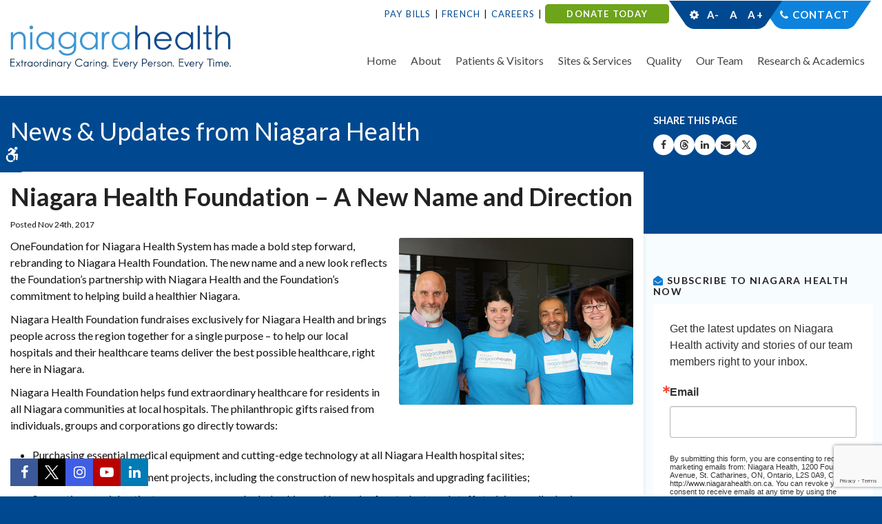

--- FILE ---
content_type: text/html; charset=UTF-8
request_url: https://www.niagarahealth.on.ca/site/news/2017/11/24/niagara-health-foundation--a-new-name-and-direction
body_size: 8504
content:

    
    
    
    
    
    
    
    
    
    
    
    
    
    
    
    
 
    
    <!doctype html>
<html lang="en">
<head>
<title>Niagara Health Foundation – A New Name and Direction - Niagara Health News, Updates & Publications</title>
<meta http-equiv="Content-Type" content="text/html; charset=utf-8" />



<meta name="generator" content="Tymbrel ( www.tymbrel.com )" />

<meta name="description" content="Your source for the latest Niagara Health news, updates, publications and Niagara Health Now." />
<meta name="keywords" content="Niagara Health, Niagara Health System, St. Catharines Hospital, Welland Hospital, Port Colborne Urgent Care, Fort Erie Urgent Care, Niagara Falls Hospital, South Niagara Hospital" />

  <meta property="og:url" content="https://www.niagarahealth.on.ca/site/news/2017/11/24/niagara-health-foundation--a-new-name-and-direction" />
  <meta property="og:image" content="https://d2zp5xs5cp8zlg.cloudfront.net/image-12326-800.jpg" />

  <link rel="canonical" href="https://www.niagarahealth.on.ca/site/news/2017/11/24/niagara-health-foundation--a-new-name-and-direction" />



<script type="text/javascript">
function clearDefault(element) {
  if (element.defaultValue == element.value) { element.value = "" }
}
</script>




  <link href="/assets/3897/css/global.css" rel="stylesheet" type="text/css" />
<link rel="shortcut icon" href="/images/787/favicon.ico" type="image/x-icon" />

      <script src="/assets/js/jquery-1.8.2.min.js" type="text/javascript" data-cmsi-js-1a96ecfa7997d56153ffc3d07bb90ca2="true"></script>
  


<script src="/assets/js/jquery.fancybox-1.3.0.pack.js" type="text/javascript" data-cmsi-js-8c4e9b2229aabdcf30365cc8701d7230="true"></script>
<link rel="stylesheet" href="/assets/css/jquery.fancybox-1.3.0.css" type="text/css" media="screen" data-cmsi-css-4d38af93be8a71518040d4433e8df6f8="true"/>



        
    
    
    
    
    
    <meta name="google-site-verification" content="WCiWAsWM2kPgagMplS3C4zLgDTKprVq-BI6Cguo-lic" />
    <meta name="viewport" content="width=device-width, initial-scale=1.0" />	

	<link rel="stylesheet" href="/images/787/yahoo/pure-min.css" />
	
	<!-- Support For Older Browsers -->
	<!--[if lte IE 9]>
		<script src="//html5shiv.googlecode.com/svn/trunk/html5.js"></script>
		<link rel="stylesheet" href="/images/787/css/legacy.css" />
	<![endif]-->

    <link rel="stylesheet" href="https://tymbrel.com/images/740/css/global-msg-bar-v2.css" />
    <link rel="stylesheet" href="/images/787/css/style-v5-1.css" />
  
  
  <script src="//code.jquery.com/ui/1.11.1/jquery-ui.js"></script>

<script>
$(document).ready(function() {
    $(".accordion").accordion({
        heightStyle: "content",
        collapsible: true,
        active: false
    });
    $(".cmsi-showcase-list").appendTo(".double-column");
    $(".cmsi-showcase-list").appendTo(".submenu-content");
});   

</script>

  
  

  
  
  
  
  
  
  
  
  
  
  
  
  
  
  
      
<meta name="verify-v1" content="eUC64n3nXh-PnpNRdW1kd9cBcq1djukHEee447fEZLk" />
<meta name="google-site-verification" content="eUC64n3nXh-PnpNRdW1kd9cBcq1djukHEee447fEZLk" />

  <link href="/6852/pagestyles.css" rel="stylesheet" type="text/css" data-cy="page-styles-css" />




<!-- Google Tag Manager Data Layer -->
<script>
  dataLayer = [];
</script>

  <!-- Google Tag Manager -->
  <script>(function(w,d,s,l,i){w[l]=w[l]||[];w[l].push({'gtm.start':
        new Date().getTime(),event:'gtm.js'});var f=d.getElementsByTagName(s)[0],
      j=d.createElement(s),dl=l!='dataLayer'?'&l='+l:'';j.async=true;j.src=
      'https://www.googletagmanager.com/gtm.js?id='+i+dl;f.parentNode.insertBefore(j,f);
    })(window,document,'script','dataLayer','GTM-5QQWNTM');</script>
  <!-- End Google Tag Manager -->


<!-- GA -->
<script>
window.ga=window.ga||function(){(ga.q=ga.q||[]).push(arguments)};ga.l=+new Date;
ga('create', 'UA-7413682-5', 'auto');
ga('send', 'pageview');
</script>
<script async src='https://www.google-analytics.com/analytics.js'></script>
<!-- /GA -->


<!-- GA4 -->
  <script async src="https://www.googletagmanager.com/gtag/js?id=G-17GCLG51EM"></script>
  <script>
    window.dataLayer = window.dataLayer || [];
    function gtag(){dataLayer.push(arguments);}
    gtag('js', new Date());

    gtag('config', 'G-17GCLG51EM');
  </script>
<!-- /GA4 -->


<style>
.bg1{
background-color: #e7f4fb;
border: 1px solid #b3d6e5;
padding: 5px;
}
</style>

<link href="https://d2l4d0j7rmjb0n.cloudfront.net" rel="preconnect">
<link href="https://tymbrel.com" rel="preconnect">
<link href="https://www.google-analytics.com" rel="preconnect">
<link href="https://www.googletagmanager.com" rel="preconnect">
<link href="https://ajax.googleapis.com" rel="preconnect">
<link href="https://use.fontawesome.com" rel="preconnect">
</head>

<!-- FOUNDATION GRID SUPPORT ADDED FOR IE -->
<!--[if lt IE 7]><body class="lt-ie9 lt-ie8 lt-ie7"><![endif]-->
<!--[if IE 7]><body class="lt-ie9 lt-ie8"><![endif]-->
<!--[if IE 8]><body class="lt-ie9"><![endif]-->
<!--[if gt IE 8]><!-->
<body><!-- Google Tag Manager -->
<noscript><iframe src="https://www.googletagmanager.com/ns.html?id=GTM-5QQWNTM" height="0" width="0" style="display:none;visibility:hidden"></iframe></noscript>
<!-- End Google Tag Manager -->

<!--<![endif]-->
<div class="site-container">

<div id="top"></div>
<div class="wrap">
	<a class="skip-to-content-link" href="#main">
		Skip to content
	</a>
	<div id="accessibility-toggle">
		<button id="accessibility-toggle__btn">
			<span class="fa fa-wheelchair-alt" aria-hidden="true"></span>
			<span class="sr-only">Accessible Version</span>
		</button>
	</div>
    

<!-- Header
============================================== -->
	<header>	
	    <div class="topBar">
			<div class="row">
				<div class="large-12 columns">
					<ul>
<li><a href="/site/pay-bills" title="Pay Bills" style="color: #044990;">Pay Bills</a></li>
<li><a href="/site/french-language-services" title="French Translation at Niagara Health" style="color: #044990;">French</a></li>
<li><a href="/site/careers" title="Careers at Niagara Health" style="color: #044990;">Careers</a></li>
<li class="donationBTN"><strong><span style="color: #ffffff;"><a href="https://niagarahealthfoundation.com/ways-to-donate/general/" title="Donate today - Support Niagara Health Foundation" target="_blank" style="color: #ffffff;">DONATE TODAY</a></span></strong></li>
</ul>
<ul>
<li>
<div class="accessibility"></div>
</li>
<li><span style="color: #ffffff;"><a href="/site/contact" style="color: #ffffff;">Contact</a></span></li>
</ul>
				</div>
			</div>
		</div>
		<div class="row">
			
			<div class="large-4 columns">
				<a href="/"><img src="/images/787/css/nhs-logo.svg" alt="Niagara Health | Extraodinary Caring. Every Person. Every Time." /></a>
			</div>
			
			<div class="large-8 columns">
				
				<nav>
					<ul>
          
    
    <li><a href="/site/home"   class="buttons" title="back to home">Home</a>

    
    
  </li>
            
                                                                                                                                                                                      
    <li><a href="/site/about-us"   class="buttons" title="About Niagara Health System">About</a>

    
          <ul>
              <li><a href="/site/about-us"    title="About Niagara Health System">About Niagara Health</a></li>
                      <li><a href="/site/dei"    title="Diversity, Equity and Inclusion at Niagara Health">Diversity, Equity and Inclusion</a></li>
                      <li><a href="/site/strategic-plan"    title="Strategic Plan">Strategic Plan</a></li>
                      <li><a href="/site/our-future"    title="">Our Future</a></li>
                      <li><a href="/site/accountability-transparency"    title="">Accountability & Transparency</a></li>
                      <li><a href="/site/board-of-directors"    title="Board of Directors">Board of Directors</a></li>
                      <li><a href="/site/news-and-publications"    title="Niagara Health News & Media">News & Media</a></li>
                      <li><a href="https://niagarahealthfoundation.com/"    target="_blank" aria-label="Opens in a new tab" title="Foundation">Niagara Health Foundation</a></li>
                      <li><a href="https://noht-eson.ca/"    target="_blank" aria-label="Opens in a new tab" title="Ontario Health Team">Ontario Health Team</a></li>
                      <li><a href="/site/privacy-and-confidentiality"    title="">Privacy and Confidentiality</a></li>
                      <li><a href="/site/south-niagara-hospital-project"    title="">South Niagara Hospital</a></li>
                      <li><a href="/site/senior-friendly"    title="">Senior Friendly</a></li>
                    </ul>
    
  </li>
            
                                                                                                                                                          
    <li><a href="/site/patient-and-visitor-information"   class="buttons" title="Niagara Health System Patients & Visitor Information">Patients & Visitors</a>

    
          <ul>
              <li><a href="/site/patient-and-visitor-information"    title="Niagara Health Patient and Visitor Information">Getting here</a></li>
                      <li><a href="/site/patients-visitors-general-information"    title="General information">Visiting Niagara Health</a></li>
                      <li><a href="/site/preparing-for-your-visit"    title="Preparing for your visit">Preparing for your visit</a></li>
                      <li><a href="/site/while-you-are-here"    title="While you're at Niagara Health">While you're here</a></li>
                      <li><a href="/site/discharge"    title="Preparing for Discharge at NH">Going home</a></li>
                      <li><a href="/site/keeping-you-safe"    title="Keeping you safe">Keeping you safe</a></li>
                      <li><a href="/site/patient-experience"    title="">Patient Experience</a></li>
                      <li><a href="https://www.niagarahealth.on.ca/site/emergency-and-urgent-care"    title="KYO">Know Your Healthcare Options</a></li>
                      <li><a href="/site/nhen"    title="">NH Engagement Network</a></li>
                      <li><a href="/site/navigator"    title="Navigator">Niagara Health Navigator</a></li>
                    </ul>
    
  </li>
            
                                                                                                                                                                        
    <li><a href="/site/services"   class="buttons" title="Services at NHS">Sites & Services</a>

    
          <ul>
              <li><a href="/site/services"    title="Niagara Health Services">Browse our Sites & Services</a></li>
                      <li><a href="/site/emergency-and-urgent-care"    title="Niagara Health Emergency & Urgent Care">Emergency & Urgent Care</a></li>
                      <li><a href="/site/cancer-care-oncology"    title="Niagara Health Cancer Care / Oncology">Cancer Care / Oncology</a></li>
                      <li><a href="/site/cardiac-services"    title="Cardiac Care">Cardiac Care</a></li>
                      <li><a href="/site/indigenous-care-services"    title="Indigenous Health Services & Reconciliation">Indigenous Health Services</a></li>
                      <li><a href="/site/kidney-care-program"    title="Niagara Health Kidney Care Program">Kidney Care Program</a></li>
                      <li><a href="/site/extended-care-unit"    title="Extended Care Unit">Long-Term Care</a></li>
                      <li><a href="/site/medical-imaging-services"    title="">Medical Imaging</a></li>
                      <li><a href="/site/mental-health-addictions"    title="Niagara Mental Health & Addictions">Mental Health & Addictions</a></li>
                      <li><a href="/site/stroke-care"    title="Stroke Care">Stroke Care</a></li>
                      <li><a href="/site/women-babies-children"    title="Niagara Health Women, Babies & Children">Women, Babies & Children</a></li>
                    </ul>
    
  </li>
            
                                                                                                  
    <li><a href="/site/quality-performance"   class="buttons" title="The quality of care at NHS">Quality</a>

    
          <ul>
              <li><a href="/site/quality-performance"    title="The quality of care at NHS">Overview</a></li>
                      <li><a href="/site/infection-prevention-control"    title="Infection Prevention & Control">Infection Prevention & Control</a></li>
                      <li><a href="/site/innovation"    title="">Innovation</a></li>
                      <li><a href="/site/leadingpractices"    title="Leading Practices">Leading Practices</a></li>
                      <li><a href="/site/his"    title="Hospital Information System">Hospital Information System</a></li>
                      <li><a href="/site/quality-safety-indicators"    title="Quality & Safety Indicators">Quality & Safety Indicators</a></li>
                    </ul>
    
  </li>
            
                                                                                                                
    <li><a href="/site/our-team"   class="buttons">Our Team</a>

    
          <ul>
              <li><a href="/site/our-team"   >Overview</a></li>
                      <li><a href="/site/careers"   >Careers</a></li>
                      <li><a href="/site/leadership-team"   >Leadership Team</a></li>
                      <li><a href="/site/auxiliaries"   >Auxiliaries</a></li>
                      <li><a href="/site/nursing"   >Nurses</a></li>
                      <li><a href="/site/physicians-at-the-nh"   >Physicians</a></li>
                      <li><a href="/site/volunteer-resources"   >Volunteers</a></li>
                    </ul>
    
  </li>
            
                                                        
    <li><a href="/site/researchacademics"   class="buttons">Research & Academics</a>

    
          <ul>
              <li><a href="/site/researchacademics"   >Overview</a></li>
                      <li><a href="/site/academics"   >Academics</a></li>
                      <li><a href="/site/knowledge-institute"   >Knowledge Institute</a></li>
                    </ul>
    
  </li>
    </ul>
				</nav>
			</div>
			
		</div><!-- /row -->
		
		
		
	</header><!-- /Header -->	
	


<div class="pageTitle" id="main">
	<div class="row">
		<div class="primary">
		    		    <div class="pgTitle">News &amp; Updates from Niagara Health</div>
		    		</div>
		
		<div class="secondary">
			<p>Share This Page</p>
			
<ul class="ss-share">
				<li><a class="ico-facebook" href="http://www.facebook.com/sharer.php?u=www.niagarahealth.on.ca/site/news/2017/11/24/niagara-health-foundation--a-new-name-and-direction" rel="nofollow" target="_blank" aria-label="Share on Facebook | Opens in a New Tab"><span class="sr-only">Share on Facebook</span></a></li>
				
				<li><a class="ico-threads" href="http://www.threads.com/sharer.php?u=www.niagarahealth.on.ca/site/news/2017/11/24/niagara-health-foundation--a-new-name-and-direction" rel="nofollow" target="_blank" aria-label="Share on Threads | Opens in a New Tab"><span class="sr-only">Share on Threads</span></a></li>
			
					<li><a class="ico-linkedin" href="http://linkedin.com/share?text=www.niagarahealth.on.ca/site/news/2017/11/24/niagara-health-foundation--a-new-name-and-direction" rel="nofollow" target="_blank" aria-label="Share on Linkedin | Opens in a New Tab"><span class="sr-only">Share on Linkedin</span></a></li>	
				
<li>
  <button class="ico-email"

     rel="nofollow"
     aria-label="Share by Email"
     onclick="window.location.href='mailto:?subject=Visit%20the%20Niagara%20Health%20System%27s%20Website.&body='+window.location.href; return false;">
    <span class="sr-only">Share by Email</span>
  </button>
</li>

	

				
				<li><a class="ico-twitter" href="http://x.com/share?text=www.niagarahealth.on.ca/site/news/2017/11/24/niagara-health-foundation--a-new-name-and-direction" rel="nofollow" target="_blank" aria-label="Share on X | Opens in a New Tab"><span class="sr-only">Share on X</span></a></li>
	
			</ul>
			
		</div>		
	</div>
</div>


<!-- Main Content
============================================== -->
	<div class="content internal">
		
		<div class="row">
			<main class="primary">
			    
			                    
                                
                                
                                
                
                <!-- CONTENT HIDDEN -->
                                <h1>Niagara Health Foundation – A New Name and Direction</h1>
                <div class="cmsi-single-blog-post blog-post">
    <div class="entry-full">
        <p class="meta meta-author" data-cy="blog-author"></p>
        <p class="meta">Posted Nov 24th, 2017         </p>

        <div class="entry-content">
            <div class="tymbrel-row">  <div class="tymbrel-col tymbrel-col-12">
                <a rel="cmsi-module-blog-image-group" href="//d2zp5xs5cp8zlg.cloudfront.net/image-12326-800.jpg"/>
    <img src="//d2zp5xs5cp8zlg.cloudfront.net/image-12326-340.jpg" alt="Niagara Health Foundation – A New Name and Direction" class="cmsi-module-blog-image-small alignright" /></a>
              <p>OneFoundation for Niagara Health System has made a bold step forward, rebranding to Niagara Health Foundation. The new name and a new look reflects the Foundation’s partnership with Niagara Health and the Foundation’s commitment to helping build a healthier Niagara.</p>
<p>Niagara Health Foundation fundraises exclusively for Niagara Health and brings people across the region together for a single purpose – to help our local hospitals and their healthcare teams deliver the best possible healthcare, right here in Niagara.</p>
<p>Niagara Health Foundation helps fund extraordinary healthcare for residents in all Niagara communities at local hospitals. The philanthropic gifts raised from individuals, groups and corporations go directly towards:</p>
<ul>
<li>Purchasing essential medical equipment and cutting-edge technology at all Niagara Health hospital sites;</li>
<li>Funding capital development projects, including the construction of new hospitals and upgrading facilities;</li>
<li>Supporting special patient care programs and scholarships and bursaries for students and staff studying medical sciences.</li>
</ul>
<p>Under its new name, Niagara Health Foundation will continue to work with all residents of Niagara to make sure we have the healthcare we need today and in the future.</p>
<p>“Healthcare is continuing to advance. So are we,” says Roger D. Ali, President &amp; CEO of Niagara Health Foundation. “Our new name reflects our role as Niagara Health’s partner in building a healthier Niagara, benefitting patients in every community across the region. With the help of our donors and future supporters, Niagara Health Foundation will help ensure that Niagara Health sites have the tools and services needed to provide extraordinary care, close to home, for Niagara residents.”</p>
<p>Healthcare in Niagara has made strides in recent years, thanks in large part to generous donations from Niagara residents,” says Niagara Health President Suzanne Johnston. “The new name accurately reflects our Mission and strategic direction.  I believe that our Foundation is well positioned to help support Niagara Health today and into the future. Together we can help build a healthier Niagara.”</p>
<p>Niagara Health Foundation is prepared to support Niagara Health as it reshapes the way healthcare is delivered in Niagara, focusing on the highest safety and quality standards for all residents. The Foundation looks forward to working with Niagara Health and the Niagara community to support the construction of the new Niagara Falls site and future redevelopment projects.</p>
<h3>About Niagara Health Foundation</h3>
<p>Niagara Health Foundation raises funds to support Niagara Health for the advancement of healthcare in Niagara. Supporting Niagara Health in its mission, Niagara Health Foundation raises funds for priority equipment needs, redevelopment projects and patient programs at Niagara Health’s six sites, located in Welland, Niagara Falls, St. Catharines, Port Colborne, Fort Erie and Niagara-on-the-Lake.</p>
<p>For more information, visit <a href="http://www.niagarahealthfoundation.com">www.niagarahealthfoundation.com</a> </p>
<p><span style="color: #044990;"><strong>For more information Contact:</strong></span></p>
<p><strong>Shelby Riddell</strong><br />Communications Specialist<br />Niagara Health Foundation<br /><a href="mailto:Shelby.Riddell@niagarahealth.on.ca">Shelby.Riddell@niagarahealth.on.ca</a> <br />Direct: 905-378-4647 x 32315  |  Cell: 905-246-7596  | Main: 905-323-FUND (3863)</p>
      </div>
</div>

            
            
            <p class="post-footer">
                        </p>

        </div>
    </div>
</div>



        
        <script type="text/javascript">

            jQuery("a[rel=cmsi-module-blog-image-group]").fancybox({
                'transitionIn': 'none',
                'transitionOut': 'none'
            });

        </script>
    
    
                				
			</main><!-- /primary -->
			
			
			<div class="secondary">
				<aside class="sub-navigation" role="navigation" aria-label="Secondary">
				<h3><i aria-hidden="true" class="fa fa-envelope-open"></i> Subscribe to Niagara Health Now</h3>
<!-- Begin Constant Contact Inline Form Code -->
<div class="ctct-inline-form" data-form-id="cc99b135-d3d7-4005-ac66-ffe259aff620"></div>
<!-- End Constant Contact Inline Form Code -->
<h3><i aria-hidden="true" class="fa fa-filter"></i> Filter by category</h3>
<ul class="services">
<li><a href="/site/news/category/news/" target="_blank" title="See all Niagara Health news">All News</a></li>
<li><a href="/site/accountability-transparency/annual-reports" target="_blank" title="Niagara Health annual reports">Annual Reports</a></li>
<li><a href="/site/news/category/covid-19/" target="_blank" title="See all COVID-19 updates at Niagara Health">COVID-19 updates</a></li>
<li><a href="/site/news/category/diversity-equity-and-inclusion/" target="_blank" title="See all updates on Diversity, Equity and Inclusivity">Diversity, Equity and Inclusivity</a></li>
<li><a href="/site/news/category/his" target="_blank" title="Latest updates on Niagara Health's Hospital Information System">Hospital Information System</a></li>
<li><a href="/site/news/category/overcoming/" target="_blank" title="See all patient stories">Overcoming stories</a></li>
<li><a href="/site/news/category/building-a-healthier-niagara" target="_blank" title="See the latest updates on the new South Niagara Hospital">South Niagara Hospital</a></li>
<li><a href="/site/news/category/take-five" target="_blank" title="Take Five physician series">Take Five</a></li>
<li><a href="/site/news/category/innovation/" target="_blank" title="See all technology and innovation stories at Niagara Health">Technology and Innovation</a></li>
<li><a href="/site/news/category/thought-leadership/" target="_blank" title="Read all thought leadership stories">Thought Leadership</a></li>
<li><a href="/site/news/category/we-are-niagara-health/" target="_blank" title="See all we are Niagara Health stories">We are Niagara Health stories</a></li>
<li><a href="/site/news/category/communiques-de-sante-niagara" title="Communiqués de Santé Niagara">Communiqués de Santé Niagara</a></li>
</ul>
				</aside>
				
				<aside>
				    				        
				    					
				</aside>
			</div>			
		</div>
		
		
	</div><!-- /content -->

</div><!-- /wrap -->




<div class="quickLinksBtm">
	<div class="row">
		<div class="large-12 columns">
			<h4>Extraordinary Caring. Every Person. Every Time.</h4>
<ul role="presentation" aria-label="Quick Links">
<li><a href="/site/compliments-concerns" title="Compliments / Concerns">Compliments / Concerns</a></li>
<li><a href="/site/discharge" title="Discharge From Hospital">Discharge From Hospital</a></li>
<li><a href="http://www.niagarahealthfoundation.com" title="Help Build a Healthier Niagara - Support Niagara Health Foundation" target="_blank" rel="noopener noreferrer">Support NH</a></li>
<li><a href="/site/website-directory" title="Niagara Health webiste directory">Website Directory</a></li>
<li><a href="/site/volunteer-resources" title="Niagara Health Volunteers">Volunteers</a></li>
<li><a href="/site/parking" title="Parking for Patients &amp; Visitors">Parking</a></li>
</ul>
		</div>
	</div>
</div>



<div class="cta">
	<div class="row">
		<div class="large-9 columns">
			<p><img src="/images/787/css/nhs-logo-cta.svg" alt="Niagara Health System" />
			</p>
		</div>
		<div class="large-3 columns">
			<form id="frmSearch" method="get" action="/site/search" role="search">
			    <label for="page_search" class="sr-only">Search</label>
				<input id="page_search" class="keyword" type="text" name="kw" value="Search" onclick="clearDefault(this);">
				<button type="submit" name="btnSubmit"><i class="fa fa-search" aria-hidden="true"></i><span class="sr-only">Search</span></button>
			</form>
		</div>
	</div>
</div>




<!-- Footer
============================================== -->
<footer>

	<div class="row">
		<div class="large-3 columns">
				<div><a href="/site/dei" title="Niagara Health recognized as one of Canada’s Best Diversity Employers"><img src="/files/logo_seals/2025diversityreversescalableen.svg" alt="Niagara Health recognized as one of Canada’s Best Diversity Employers" height="100" width="127" style="display: block; margin-left: auto; margin-right: auto;" /></a></div>
		</div>
		
		<div class="large-3 columns">
				<div><a href="/site/accreditation" target="_blank" title="Exemplary Standing with Accreditation Canada"><img src="/files/Accreditation.png" width="109" height="100" alt="Niagara Health celebrates Exemplary Standing by Accreditation Canada." style="display: block; margin-left: auto; margin-right: auto;" /></a></div>
		</div>
		
		<div class="large-3 columns">
				<div><img src="/files/2026hnregularstandard-backgrounden.jpg" alt="Hamilton-Niagara Top 100 Employers blue and green waterfall logo with the year, 2026" width="100" style="display: block; margin-left: auto; margin-right: auto;" /></div>
<div><a href="https://reviews.canadastop100.com/top-employer-niagara-health" target="_blank" title="Niagara Health named Hamilton-Niagara Top Employer"></a></div>
		</div>
		
		<div class="large-3 columns">
				<div><a href="https://www.niagarahealth.on.ca/site/dei" target="_blank" title="Niagara Health celebrates National Pride Month"><img src="/files/NHPRIDE.png" alt="Niagara Health Pride" width="102" height="102" style="display: block; margin-left: auto; margin-right: auto;" /></a></div>
		</div>
		
	</div>
	
	<hr role="presentation" />
	
	<div class="row copyright">

		<div class="large-3 columns">
			
			<ul>
<li><a href="/site/policies" title="Disclaimers &amp; Privacy Statement">Privacy Statement</a></li>
<li><a href="/site/news-media-policy" title="News Media Policy, Niagara Health">Media Policy</a></li>
<li><a href="/site/social-media-guidelines" title="Social Media Participation Guidelines for the Public">Social Media Guidelines</a></li>
<li><a href="/site/remote-access-links" title="Niagara Health Login">Members Login</a></li>
</ul>
			
			<p class="pgUp"><a href="#top">Back to Top</a></p>
			
			<p>Copyright &copy; 2026. All Rights Reserved.<br />
				1200 Fourth Ave., St. Catharines, ON, L2S OA9</p>
			</p>
		</div>
		
		<div class="large-6 columns">
				<div style="text-align: center;">Funding support provided by:</div>
<div><a href="https://noht-eson.ca/" target="_blank" title="Niagara Ontario Health Team - Équipe Santé Ontario Niagara"><img src="/files/NOHTESONLogoReverseWhite-4-e1652992564264.png" alt="Niagara Ontario Health Team - Équipe Santé Ontario Niagara" style="display: block; margin-left: auto; margin-right: auto;" /></a></div>
		</div>
		<div class="large-3 columns">
            <p><a href="https://delta4digital.com/" target="_blank" class="cmsi" aria-label="Delta4 Digital | Opens in a new tab"><img src="https://d2l4d0j7rmjb0n.cloudfront.net/agency/1/files/delta4-digital-logo-horizontal-slogan.svg" alt="Smarter Websites Designed by Delta4 Digital" loading="lazy" /></a></p>
			<br>
			<p>Managed with <a href="http://www.tymbrel.com/site/home" target="_blank" aria-label="Tymbrel | Opens in a New Tab">Tymbrel</a></p>
		</div>
		
	</div>
	
</footer><!-- /row  -->



<div class="socialLinks">
	<ul aria-label="Niagara Health's Social Media">
<li class="facebook"><a href="https://www.facebook.com/NiagaraHealth" target="_blank" rel="noopener noreferrer" aria-label="Facebook | Opens in a New Tab"><span class="sr-only">Facebook</span></a></li>
<li class="twitter"><a href="https://twitter.com/niagarahealth" target="_blank" rel="noopener noreferrer" aria-label="Twitter | Opens in a New Tab"><span class="sr-only">Twitter</span></a></li>
<li class="instagram"><a href="https://www.instagram.com/niagarahealth" target="_blank" rel="noopener noreferrer" aria-label="Instagram | Opens in a New Tab"><span class="sr-only">Instagram</span></a></li>
<li class="youTube"><a href="https://www.youtube.com/channel/UCNxwx4yubUHEPnjXq901B1g" target="_blank" rel="noopener noreferrer" aria-label="YouTube | Opens in a New Tab"><span class="sr-only"><span class="sr-only">YouTube</span></span></a></li>
<li class="linkedIn"><a href="https://www.linkedin.com/company/792083" target="_blank" rel="noopener noreferrer" aria-label="LinkedIn | Opens in a New Tab"><span class="sr-only">LinkedIn</span></a></li>
</ul>
</div>

<!-- Begin Constant Contact Active Forms -->
<script> var _ctct_m = "feb09e3c4ecd4b8ab4507f6a3951151a"; </script>
<script id="signupScript" src="//static.ctctcdn.com/js/signup-form-widget/current/signup-form-widget.min.js" async defer></script>
<!-- End Constant Contact Active Forms -->




<!-- JavaScript
============================================== -->

<script src="https://ajax.googleapis.com/ajax/libs/webfont/1.5.18/webfont.js"></script>

<script>
 WebFont.load({
    google: {
      families: ['Lato:300,400,700,900,300i,400i,700i,900i']
    }
  });
</script> 


<!-- Support For Older Browsers -->
	<!--[if lte IE 9]>
		<script src="/images/787/js/css3-mediaqueries.js"></script>
	<![endif]-->



<script src="/images/787/js/min/scripts-v2-min.js"></script>


<script src="https://use.fontawesome.com/7a2e746270.js"></script>
</body>
<!--
S: us-app01
C: 787
D: 2026-01-26 17:41:38
V: 3897
T: 0.0474
-->

</html>


  
  
  
  
  
  
  
  
  
  
  
  
  
  
  
  
  
  
  
  
  
  
  
  
  
  
  
  
  
  
  
  
  
  
  
  
  
  
  
  
  

--- FILE ---
content_type: text/html; charset=utf-8
request_url: https://www.google.com/recaptcha/api2/anchor?ar=1&k=6LfHrSkUAAAAAPnKk5cT6JuKlKPzbwyTYuO8--Vr&co=aHR0cHM6Ly93d3cubmlhZ2FyYWhlYWx0aC5vbi5jYTo0NDM.&hl=en&v=PoyoqOPhxBO7pBk68S4YbpHZ&size=invisible&anchor-ms=20000&execute-ms=30000&cb=k1x2h497d57
body_size: 49181
content:
<!DOCTYPE HTML><html dir="ltr" lang="en"><head><meta http-equiv="Content-Type" content="text/html; charset=UTF-8">
<meta http-equiv="X-UA-Compatible" content="IE=edge">
<title>reCAPTCHA</title>
<style type="text/css">
/* cyrillic-ext */
@font-face {
  font-family: 'Roboto';
  font-style: normal;
  font-weight: 400;
  font-stretch: 100%;
  src: url(//fonts.gstatic.com/s/roboto/v48/KFO7CnqEu92Fr1ME7kSn66aGLdTylUAMa3GUBHMdazTgWw.woff2) format('woff2');
  unicode-range: U+0460-052F, U+1C80-1C8A, U+20B4, U+2DE0-2DFF, U+A640-A69F, U+FE2E-FE2F;
}
/* cyrillic */
@font-face {
  font-family: 'Roboto';
  font-style: normal;
  font-weight: 400;
  font-stretch: 100%;
  src: url(//fonts.gstatic.com/s/roboto/v48/KFO7CnqEu92Fr1ME7kSn66aGLdTylUAMa3iUBHMdazTgWw.woff2) format('woff2');
  unicode-range: U+0301, U+0400-045F, U+0490-0491, U+04B0-04B1, U+2116;
}
/* greek-ext */
@font-face {
  font-family: 'Roboto';
  font-style: normal;
  font-weight: 400;
  font-stretch: 100%;
  src: url(//fonts.gstatic.com/s/roboto/v48/KFO7CnqEu92Fr1ME7kSn66aGLdTylUAMa3CUBHMdazTgWw.woff2) format('woff2');
  unicode-range: U+1F00-1FFF;
}
/* greek */
@font-face {
  font-family: 'Roboto';
  font-style: normal;
  font-weight: 400;
  font-stretch: 100%;
  src: url(//fonts.gstatic.com/s/roboto/v48/KFO7CnqEu92Fr1ME7kSn66aGLdTylUAMa3-UBHMdazTgWw.woff2) format('woff2');
  unicode-range: U+0370-0377, U+037A-037F, U+0384-038A, U+038C, U+038E-03A1, U+03A3-03FF;
}
/* math */
@font-face {
  font-family: 'Roboto';
  font-style: normal;
  font-weight: 400;
  font-stretch: 100%;
  src: url(//fonts.gstatic.com/s/roboto/v48/KFO7CnqEu92Fr1ME7kSn66aGLdTylUAMawCUBHMdazTgWw.woff2) format('woff2');
  unicode-range: U+0302-0303, U+0305, U+0307-0308, U+0310, U+0312, U+0315, U+031A, U+0326-0327, U+032C, U+032F-0330, U+0332-0333, U+0338, U+033A, U+0346, U+034D, U+0391-03A1, U+03A3-03A9, U+03B1-03C9, U+03D1, U+03D5-03D6, U+03F0-03F1, U+03F4-03F5, U+2016-2017, U+2034-2038, U+203C, U+2040, U+2043, U+2047, U+2050, U+2057, U+205F, U+2070-2071, U+2074-208E, U+2090-209C, U+20D0-20DC, U+20E1, U+20E5-20EF, U+2100-2112, U+2114-2115, U+2117-2121, U+2123-214F, U+2190, U+2192, U+2194-21AE, U+21B0-21E5, U+21F1-21F2, U+21F4-2211, U+2213-2214, U+2216-22FF, U+2308-230B, U+2310, U+2319, U+231C-2321, U+2336-237A, U+237C, U+2395, U+239B-23B7, U+23D0, U+23DC-23E1, U+2474-2475, U+25AF, U+25B3, U+25B7, U+25BD, U+25C1, U+25CA, U+25CC, U+25FB, U+266D-266F, U+27C0-27FF, U+2900-2AFF, U+2B0E-2B11, U+2B30-2B4C, U+2BFE, U+3030, U+FF5B, U+FF5D, U+1D400-1D7FF, U+1EE00-1EEFF;
}
/* symbols */
@font-face {
  font-family: 'Roboto';
  font-style: normal;
  font-weight: 400;
  font-stretch: 100%;
  src: url(//fonts.gstatic.com/s/roboto/v48/KFO7CnqEu92Fr1ME7kSn66aGLdTylUAMaxKUBHMdazTgWw.woff2) format('woff2');
  unicode-range: U+0001-000C, U+000E-001F, U+007F-009F, U+20DD-20E0, U+20E2-20E4, U+2150-218F, U+2190, U+2192, U+2194-2199, U+21AF, U+21E6-21F0, U+21F3, U+2218-2219, U+2299, U+22C4-22C6, U+2300-243F, U+2440-244A, U+2460-24FF, U+25A0-27BF, U+2800-28FF, U+2921-2922, U+2981, U+29BF, U+29EB, U+2B00-2BFF, U+4DC0-4DFF, U+FFF9-FFFB, U+10140-1018E, U+10190-1019C, U+101A0, U+101D0-101FD, U+102E0-102FB, U+10E60-10E7E, U+1D2C0-1D2D3, U+1D2E0-1D37F, U+1F000-1F0FF, U+1F100-1F1AD, U+1F1E6-1F1FF, U+1F30D-1F30F, U+1F315, U+1F31C, U+1F31E, U+1F320-1F32C, U+1F336, U+1F378, U+1F37D, U+1F382, U+1F393-1F39F, U+1F3A7-1F3A8, U+1F3AC-1F3AF, U+1F3C2, U+1F3C4-1F3C6, U+1F3CA-1F3CE, U+1F3D4-1F3E0, U+1F3ED, U+1F3F1-1F3F3, U+1F3F5-1F3F7, U+1F408, U+1F415, U+1F41F, U+1F426, U+1F43F, U+1F441-1F442, U+1F444, U+1F446-1F449, U+1F44C-1F44E, U+1F453, U+1F46A, U+1F47D, U+1F4A3, U+1F4B0, U+1F4B3, U+1F4B9, U+1F4BB, U+1F4BF, U+1F4C8-1F4CB, U+1F4D6, U+1F4DA, U+1F4DF, U+1F4E3-1F4E6, U+1F4EA-1F4ED, U+1F4F7, U+1F4F9-1F4FB, U+1F4FD-1F4FE, U+1F503, U+1F507-1F50B, U+1F50D, U+1F512-1F513, U+1F53E-1F54A, U+1F54F-1F5FA, U+1F610, U+1F650-1F67F, U+1F687, U+1F68D, U+1F691, U+1F694, U+1F698, U+1F6AD, U+1F6B2, U+1F6B9-1F6BA, U+1F6BC, U+1F6C6-1F6CF, U+1F6D3-1F6D7, U+1F6E0-1F6EA, U+1F6F0-1F6F3, U+1F6F7-1F6FC, U+1F700-1F7FF, U+1F800-1F80B, U+1F810-1F847, U+1F850-1F859, U+1F860-1F887, U+1F890-1F8AD, U+1F8B0-1F8BB, U+1F8C0-1F8C1, U+1F900-1F90B, U+1F93B, U+1F946, U+1F984, U+1F996, U+1F9E9, U+1FA00-1FA6F, U+1FA70-1FA7C, U+1FA80-1FA89, U+1FA8F-1FAC6, U+1FACE-1FADC, U+1FADF-1FAE9, U+1FAF0-1FAF8, U+1FB00-1FBFF;
}
/* vietnamese */
@font-face {
  font-family: 'Roboto';
  font-style: normal;
  font-weight: 400;
  font-stretch: 100%;
  src: url(//fonts.gstatic.com/s/roboto/v48/KFO7CnqEu92Fr1ME7kSn66aGLdTylUAMa3OUBHMdazTgWw.woff2) format('woff2');
  unicode-range: U+0102-0103, U+0110-0111, U+0128-0129, U+0168-0169, U+01A0-01A1, U+01AF-01B0, U+0300-0301, U+0303-0304, U+0308-0309, U+0323, U+0329, U+1EA0-1EF9, U+20AB;
}
/* latin-ext */
@font-face {
  font-family: 'Roboto';
  font-style: normal;
  font-weight: 400;
  font-stretch: 100%;
  src: url(//fonts.gstatic.com/s/roboto/v48/KFO7CnqEu92Fr1ME7kSn66aGLdTylUAMa3KUBHMdazTgWw.woff2) format('woff2');
  unicode-range: U+0100-02BA, U+02BD-02C5, U+02C7-02CC, U+02CE-02D7, U+02DD-02FF, U+0304, U+0308, U+0329, U+1D00-1DBF, U+1E00-1E9F, U+1EF2-1EFF, U+2020, U+20A0-20AB, U+20AD-20C0, U+2113, U+2C60-2C7F, U+A720-A7FF;
}
/* latin */
@font-face {
  font-family: 'Roboto';
  font-style: normal;
  font-weight: 400;
  font-stretch: 100%;
  src: url(//fonts.gstatic.com/s/roboto/v48/KFO7CnqEu92Fr1ME7kSn66aGLdTylUAMa3yUBHMdazQ.woff2) format('woff2');
  unicode-range: U+0000-00FF, U+0131, U+0152-0153, U+02BB-02BC, U+02C6, U+02DA, U+02DC, U+0304, U+0308, U+0329, U+2000-206F, U+20AC, U+2122, U+2191, U+2193, U+2212, U+2215, U+FEFF, U+FFFD;
}
/* cyrillic-ext */
@font-face {
  font-family: 'Roboto';
  font-style: normal;
  font-weight: 500;
  font-stretch: 100%;
  src: url(//fonts.gstatic.com/s/roboto/v48/KFO7CnqEu92Fr1ME7kSn66aGLdTylUAMa3GUBHMdazTgWw.woff2) format('woff2');
  unicode-range: U+0460-052F, U+1C80-1C8A, U+20B4, U+2DE0-2DFF, U+A640-A69F, U+FE2E-FE2F;
}
/* cyrillic */
@font-face {
  font-family: 'Roboto';
  font-style: normal;
  font-weight: 500;
  font-stretch: 100%;
  src: url(//fonts.gstatic.com/s/roboto/v48/KFO7CnqEu92Fr1ME7kSn66aGLdTylUAMa3iUBHMdazTgWw.woff2) format('woff2');
  unicode-range: U+0301, U+0400-045F, U+0490-0491, U+04B0-04B1, U+2116;
}
/* greek-ext */
@font-face {
  font-family: 'Roboto';
  font-style: normal;
  font-weight: 500;
  font-stretch: 100%;
  src: url(//fonts.gstatic.com/s/roboto/v48/KFO7CnqEu92Fr1ME7kSn66aGLdTylUAMa3CUBHMdazTgWw.woff2) format('woff2');
  unicode-range: U+1F00-1FFF;
}
/* greek */
@font-face {
  font-family: 'Roboto';
  font-style: normal;
  font-weight: 500;
  font-stretch: 100%;
  src: url(//fonts.gstatic.com/s/roboto/v48/KFO7CnqEu92Fr1ME7kSn66aGLdTylUAMa3-UBHMdazTgWw.woff2) format('woff2');
  unicode-range: U+0370-0377, U+037A-037F, U+0384-038A, U+038C, U+038E-03A1, U+03A3-03FF;
}
/* math */
@font-face {
  font-family: 'Roboto';
  font-style: normal;
  font-weight: 500;
  font-stretch: 100%;
  src: url(//fonts.gstatic.com/s/roboto/v48/KFO7CnqEu92Fr1ME7kSn66aGLdTylUAMawCUBHMdazTgWw.woff2) format('woff2');
  unicode-range: U+0302-0303, U+0305, U+0307-0308, U+0310, U+0312, U+0315, U+031A, U+0326-0327, U+032C, U+032F-0330, U+0332-0333, U+0338, U+033A, U+0346, U+034D, U+0391-03A1, U+03A3-03A9, U+03B1-03C9, U+03D1, U+03D5-03D6, U+03F0-03F1, U+03F4-03F5, U+2016-2017, U+2034-2038, U+203C, U+2040, U+2043, U+2047, U+2050, U+2057, U+205F, U+2070-2071, U+2074-208E, U+2090-209C, U+20D0-20DC, U+20E1, U+20E5-20EF, U+2100-2112, U+2114-2115, U+2117-2121, U+2123-214F, U+2190, U+2192, U+2194-21AE, U+21B0-21E5, U+21F1-21F2, U+21F4-2211, U+2213-2214, U+2216-22FF, U+2308-230B, U+2310, U+2319, U+231C-2321, U+2336-237A, U+237C, U+2395, U+239B-23B7, U+23D0, U+23DC-23E1, U+2474-2475, U+25AF, U+25B3, U+25B7, U+25BD, U+25C1, U+25CA, U+25CC, U+25FB, U+266D-266F, U+27C0-27FF, U+2900-2AFF, U+2B0E-2B11, U+2B30-2B4C, U+2BFE, U+3030, U+FF5B, U+FF5D, U+1D400-1D7FF, U+1EE00-1EEFF;
}
/* symbols */
@font-face {
  font-family: 'Roboto';
  font-style: normal;
  font-weight: 500;
  font-stretch: 100%;
  src: url(//fonts.gstatic.com/s/roboto/v48/KFO7CnqEu92Fr1ME7kSn66aGLdTylUAMaxKUBHMdazTgWw.woff2) format('woff2');
  unicode-range: U+0001-000C, U+000E-001F, U+007F-009F, U+20DD-20E0, U+20E2-20E4, U+2150-218F, U+2190, U+2192, U+2194-2199, U+21AF, U+21E6-21F0, U+21F3, U+2218-2219, U+2299, U+22C4-22C6, U+2300-243F, U+2440-244A, U+2460-24FF, U+25A0-27BF, U+2800-28FF, U+2921-2922, U+2981, U+29BF, U+29EB, U+2B00-2BFF, U+4DC0-4DFF, U+FFF9-FFFB, U+10140-1018E, U+10190-1019C, U+101A0, U+101D0-101FD, U+102E0-102FB, U+10E60-10E7E, U+1D2C0-1D2D3, U+1D2E0-1D37F, U+1F000-1F0FF, U+1F100-1F1AD, U+1F1E6-1F1FF, U+1F30D-1F30F, U+1F315, U+1F31C, U+1F31E, U+1F320-1F32C, U+1F336, U+1F378, U+1F37D, U+1F382, U+1F393-1F39F, U+1F3A7-1F3A8, U+1F3AC-1F3AF, U+1F3C2, U+1F3C4-1F3C6, U+1F3CA-1F3CE, U+1F3D4-1F3E0, U+1F3ED, U+1F3F1-1F3F3, U+1F3F5-1F3F7, U+1F408, U+1F415, U+1F41F, U+1F426, U+1F43F, U+1F441-1F442, U+1F444, U+1F446-1F449, U+1F44C-1F44E, U+1F453, U+1F46A, U+1F47D, U+1F4A3, U+1F4B0, U+1F4B3, U+1F4B9, U+1F4BB, U+1F4BF, U+1F4C8-1F4CB, U+1F4D6, U+1F4DA, U+1F4DF, U+1F4E3-1F4E6, U+1F4EA-1F4ED, U+1F4F7, U+1F4F9-1F4FB, U+1F4FD-1F4FE, U+1F503, U+1F507-1F50B, U+1F50D, U+1F512-1F513, U+1F53E-1F54A, U+1F54F-1F5FA, U+1F610, U+1F650-1F67F, U+1F687, U+1F68D, U+1F691, U+1F694, U+1F698, U+1F6AD, U+1F6B2, U+1F6B9-1F6BA, U+1F6BC, U+1F6C6-1F6CF, U+1F6D3-1F6D7, U+1F6E0-1F6EA, U+1F6F0-1F6F3, U+1F6F7-1F6FC, U+1F700-1F7FF, U+1F800-1F80B, U+1F810-1F847, U+1F850-1F859, U+1F860-1F887, U+1F890-1F8AD, U+1F8B0-1F8BB, U+1F8C0-1F8C1, U+1F900-1F90B, U+1F93B, U+1F946, U+1F984, U+1F996, U+1F9E9, U+1FA00-1FA6F, U+1FA70-1FA7C, U+1FA80-1FA89, U+1FA8F-1FAC6, U+1FACE-1FADC, U+1FADF-1FAE9, U+1FAF0-1FAF8, U+1FB00-1FBFF;
}
/* vietnamese */
@font-face {
  font-family: 'Roboto';
  font-style: normal;
  font-weight: 500;
  font-stretch: 100%;
  src: url(//fonts.gstatic.com/s/roboto/v48/KFO7CnqEu92Fr1ME7kSn66aGLdTylUAMa3OUBHMdazTgWw.woff2) format('woff2');
  unicode-range: U+0102-0103, U+0110-0111, U+0128-0129, U+0168-0169, U+01A0-01A1, U+01AF-01B0, U+0300-0301, U+0303-0304, U+0308-0309, U+0323, U+0329, U+1EA0-1EF9, U+20AB;
}
/* latin-ext */
@font-face {
  font-family: 'Roboto';
  font-style: normal;
  font-weight: 500;
  font-stretch: 100%;
  src: url(//fonts.gstatic.com/s/roboto/v48/KFO7CnqEu92Fr1ME7kSn66aGLdTylUAMa3KUBHMdazTgWw.woff2) format('woff2');
  unicode-range: U+0100-02BA, U+02BD-02C5, U+02C7-02CC, U+02CE-02D7, U+02DD-02FF, U+0304, U+0308, U+0329, U+1D00-1DBF, U+1E00-1E9F, U+1EF2-1EFF, U+2020, U+20A0-20AB, U+20AD-20C0, U+2113, U+2C60-2C7F, U+A720-A7FF;
}
/* latin */
@font-face {
  font-family: 'Roboto';
  font-style: normal;
  font-weight: 500;
  font-stretch: 100%;
  src: url(//fonts.gstatic.com/s/roboto/v48/KFO7CnqEu92Fr1ME7kSn66aGLdTylUAMa3yUBHMdazQ.woff2) format('woff2');
  unicode-range: U+0000-00FF, U+0131, U+0152-0153, U+02BB-02BC, U+02C6, U+02DA, U+02DC, U+0304, U+0308, U+0329, U+2000-206F, U+20AC, U+2122, U+2191, U+2193, U+2212, U+2215, U+FEFF, U+FFFD;
}
/* cyrillic-ext */
@font-face {
  font-family: 'Roboto';
  font-style: normal;
  font-weight: 900;
  font-stretch: 100%;
  src: url(//fonts.gstatic.com/s/roboto/v48/KFO7CnqEu92Fr1ME7kSn66aGLdTylUAMa3GUBHMdazTgWw.woff2) format('woff2');
  unicode-range: U+0460-052F, U+1C80-1C8A, U+20B4, U+2DE0-2DFF, U+A640-A69F, U+FE2E-FE2F;
}
/* cyrillic */
@font-face {
  font-family: 'Roboto';
  font-style: normal;
  font-weight: 900;
  font-stretch: 100%;
  src: url(//fonts.gstatic.com/s/roboto/v48/KFO7CnqEu92Fr1ME7kSn66aGLdTylUAMa3iUBHMdazTgWw.woff2) format('woff2');
  unicode-range: U+0301, U+0400-045F, U+0490-0491, U+04B0-04B1, U+2116;
}
/* greek-ext */
@font-face {
  font-family: 'Roboto';
  font-style: normal;
  font-weight: 900;
  font-stretch: 100%;
  src: url(//fonts.gstatic.com/s/roboto/v48/KFO7CnqEu92Fr1ME7kSn66aGLdTylUAMa3CUBHMdazTgWw.woff2) format('woff2');
  unicode-range: U+1F00-1FFF;
}
/* greek */
@font-face {
  font-family: 'Roboto';
  font-style: normal;
  font-weight: 900;
  font-stretch: 100%;
  src: url(//fonts.gstatic.com/s/roboto/v48/KFO7CnqEu92Fr1ME7kSn66aGLdTylUAMa3-UBHMdazTgWw.woff2) format('woff2');
  unicode-range: U+0370-0377, U+037A-037F, U+0384-038A, U+038C, U+038E-03A1, U+03A3-03FF;
}
/* math */
@font-face {
  font-family: 'Roboto';
  font-style: normal;
  font-weight: 900;
  font-stretch: 100%;
  src: url(//fonts.gstatic.com/s/roboto/v48/KFO7CnqEu92Fr1ME7kSn66aGLdTylUAMawCUBHMdazTgWw.woff2) format('woff2');
  unicode-range: U+0302-0303, U+0305, U+0307-0308, U+0310, U+0312, U+0315, U+031A, U+0326-0327, U+032C, U+032F-0330, U+0332-0333, U+0338, U+033A, U+0346, U+034D, U+0391-03A1, U+03A3-03A9, U+03B1-03C9, U+03D1, U+03D5-03D6, U+03F0-03F1, U+03F4-03F5, U+2016-2017, U+2034-2038, U+203C, U+2040, U+2043, U+2047, U+2050, U+2057, U+205F, U+2070-2071, U+2074-208E, U+2090-209C, U+20D0-20DC, U+20E1, U+20E5-20EF, U+2100-2112, U+2114-2115, U+2117-2121, U+2123-214F, U+2190, U+2192, U+2194-21AE, U+21B0-21E5, U+21F1-21F2, U+21F4-2211, U+2213-2214, U+2216-22FF, U+2308-230B, U+2310, U+2319, U+231C-2321, U+2336-237A, U+237C, U+2395, U+239B-23B7, U+23D0, U+23DC-23E1, U+2474-2475, U+25AF, U+25B3, U+25B7, U+25BD, U+25C1, U+25CA, U+25CC, U+25FB, U+266D-266F, U+27C0-27FF, U+2900-2AFF, U+2B0E-2B11, U+2B30-2B4C, U+2BFE, U+3030, U+FF5B, U+FF5D, U+1D400-1D7FF, U+1EE00-1EEFF;
}
/* symbols */
@font-face {
  font-family: 'Roboto';
  font-style: normal;
  font-weight: 900;
  font-stretch: 100%;
  src: url(//fonts.gstatic.com/s/roboto/v48/KFO7CnqEu92Fr1ME7kSn66aGLdTylUAMaxKUBHMdazTgWw.woff2) format('woff2');
  unicode-range: U+0001-000C, U+000E-001F, U+007F-009F, U+20DD-20E0, U+20E2-20E4, U+2150-218F, U+2190, U+2192, U+2194-2199, U+21AF, U+21E6-21F0, U+21F3, U+2218-2219, U+2299, U+22C4-22C6, U+2300-243F, U+2440-244A, U+2460-24FF, U+25A0-27BF, U+2800-28FF, U+2921-2922, U+2981, U+29BF, U+29EB, U+2B00-2BFF, U+4DC0-4DFF, U+FFF9-FFFB, U+10140-1018E, U+10190-1019C, U+101A0, U+101D0-101FD, U+102E0-102FB, U+10E60-10E7E, U+1D2C0-1D2D3, U+1D2E0-1D37F, U+1F000-1F0FF, U+1F100-1F1AD, U+1F1E6-1F1FF, U+1F30D-1F30F, U+1F315, U+1F31C, U+1F31E, U+1F320-1F32C, U+1F336, U+1F378, U+1F37D, U+1F382, U+1F393-1F39F, U+1F3A7-1F3A8, U+1F3AC-1F3AF, U+1F3C2, U+1F3C4-1F3C6, U+1F3CA-1F3CE, U+1F3D4-1F3E0, U+1F3ED, U+1F3F1-1F3F3, U+1F3F5-1F3F7, U+1F408, U+1F415, U+1F41F, U+1F426, U+1F43F, U+1F441-1F442, U+1F444, U+1F446-1F449, U+1F44C-1F44E, U+1F453, U+1F46A, U+1F47D, U+1F4A3, U+1F4B0, U+1F4B3, U+1F4B9, U+1F4BB, U+1F4BF, U+1F4C8-1F4CB, U+1F4D6, U+1F4DA, U+1F4DF, U+1F4E3-1F4E6, U+1F4EA-1F4ED, U+1F4F7, U+1F4F9-1F4FB, U+1F4FD-1F4FE, U+1F503, U+1F507-1F50B, U+1F50D, U+1F512-1F513, U+1F53E-1F54A, U+1F54F-1F5FA, U+1F610, U+1F650-1F67F, U+1F687, U+1F68D, U+1F691, U+1F694, U+1F698, U+1F6AD, U+1F6B2, U+1F6B9-1F6BA, U+1F6BC, U+1F6C6-1F6CF, U+1F6D3-1F6D7, U+1F6E0-1F6EA, U+1F6F0-1F6F3, U+1F6F7-1F6FC, U+1F700-1F7FF, U+1F800-1F80B, U+1F810-1F847, U+1F850-1F859, U+1F860-1F887, U+1F890-1F8AD, U+1F8B0-1F8BB, U+1F8C0-1F8C1, U+1F900-1F90B, U+1F93B, U+1F946, U+1F984, U+1F996, U+1F9E9, U+1FA00-1FA6F, U+1FA70-1FA7C, U+1FA80-1FA89, U+1FA8F-1FAC6, U+1FACE-1FADC, U+1FADF-1FAE9, U+1FAF0-1FAF8, U+1FB00-1FBFF;
}
/* vietnamese */
@font-face {
  font-family: 'Roboto';
  font-style: normal;
  font-weight: 900;
  font-stretch: 100%;
  src: url(//fonts.gstatic.com/s/roboto/v48/KFO7CnqEu92Fr1ME7kSn66aGLdTylUAMa3OUBHMdazTgWw.woff2) format('woff2');
  unicode-range: U+0102-0103, U+0110-0111, U+0128-0129, U+0168-0169, U+01A0-01A1, U+01AF-01B0, U+0300-0301, U+0303-0304, U+0308-0309, U+0323, U+0329, U+1EA0-1EF9, U+20AB;
}
/* latin-ext */
@font-face {
  font-family: 'Roboto';
  font-style: normal;
  font-weight: 900;
  font-stretch: 100%;
  src: url(//fonts.gstatic.com/s/roboto/v48/KFO7CnqEu92Fr1ME7kSn66aGLdTylUAMa3KUBHMdazTgWw.woff2) format('woff2');
  unicode-range: U+0100-02BA, U+02BD-02C5, U+02C7-02CC, U+02CE-02D7, U+02DD-02FF, U+0304, U+0308, U+0329, U+1D00-1DBF, U+1E00-1E9F, U+1EF2-1EFF, U+2020, U+20A0-20AB, U+20AD-20C0, U+2113, U+2C60-2C7F, U+A720-A7FF;
}
/* latin */
@font-face {
  font-family: 'Roboto';
  font-style: normal;
  font-weight: 900;
  font-stretch: 100%;
  src: url(//fonts.gstatic.com/s/roboto/v48/KFO7CnqEu92Fr1ME7kSn66aGLdTylUAMa3yUBHMdazQ.woff2) format('woff2');
  unicode-range: U+0000-00FF, U+0131, U+0152-0153, U+02BB-02BC, U+02C6, U+02DA, U+02DC, U+0304, U+0308, U+0329, U+2000-206F, U+20AC, U+2122, U+2191, U+2193, U+2212, U+2215, U+FEFF, U+FFFD;
}

</style>
<link rel="stylesheet" type="text/css" href="https://www.gstatic.com/recaptcha/releases/PoyoqOPhxBO7pBk68S4YbpHZ/styles__ltr.css">
<script nonce="XrC6C6bexvmQO8YVkE8f5w" type="text/javascript">window['__recaptcha_api'] = 'https://www.google.com/recaptcha/api2/';</script>
<script type="text/javascript" src="https://www.gstatic.com/recaptcha/releases/PoyoqOPhxBO7pBk68S4YbpHZ/recaptcha__en.js" nonce="XrC6C6bexvmQO8YVkE8f5w">
      
    </script></head>
<body><div id="rc-anchor-alert" class="rc-anchor-alert"></div>
<input type="hidden" id="recaptcha-token" value="[base64]">
<script type="text/javascript" nonce="XrC6C6bexvmQO8YVkE8f5w">
      recaptcha.anchor.Main.init("[\x22ainput\x22,[\x22bgdata\x22,\x22\x22,\[base64]/[base64]/[base64]/bmV3IHJbeF0oY1swXSk6RT09Mj9uZXcgclt4XShjWzBdLGNbMV0pOkU9PTM/bmV3IHJbeF0oY1swXSxjWzFdLGNbMl0pOkU9PTQ/[base64]/[base64]/[base64]/[base64]/[base64]/[base64]/[base64]/[base64]\x22,\[base64]\\u003d\x22,\x22ScK6N8KQw65eM2UYw4DCol/CpMObeEPDqkTCq24Dw77DtD1yIMKbwpzCp2fCvR5tw4EPwqPCt2HCpxLDt3LDssKeMsOjw5FBTcOUJ1jDnsOMw5vDvHoIIsOAwrXDpWzCnklqJ8KXYHTDnsKZURDCszzDpcK+D8Oqwpt/AS3CiRDCujp9w5rDjFXDrcOgwrIAHTBvSg98Ng4yCMO6w5sFRXbDh8O6w6/DlsODw5TDlnvDrMK/[base64]/CqDHCh8OAU2VEZsOCE8Ofwo0CwoLCp8KgS0R5w4zCinhuwo0jDMOFeCIEdgYHdcKww4vDqsOpwprCmsOuw6NFwpRjYAXDtMKRUVXCnxJBwqFrecKTwqjCn8KKw7bDkMO8w6wWwosPw5PDvMKFJ8KfwqLDq1xHSnDCjsOmw6Bsw5kywq4Awr/CkT8MThdTHkxyRMOiAcO/[base64]/QhY8NcOMSMO4K2kCT8K5w4zCvMO6wrXCmcKVZSrDhMK7wpTCvzADw7pqwpbDlBXDqWrDlcOmw67CnEYPeFZPwptuIAzDrkjCjHduLVJ1HsKMWMK7wofCm2MmPxvCi8K0w4jDiRLDpMKXw6bCpwRKw7NXZMOGMwFOYsOiWsOiw6/ChTXCplwUE3XCl8KfGntXXEt8w4HDu8OPDsOAw60sw58FIWNncMKMRsKww6LDg8KXLcKFwoAUwrDDtxfDj8Oqw5jDlk4Lw7c4w6LDtMK8DHwTF8OmIMK+f8OQwqtmw78PEznDkH8wTsKlwokxwoDDpw3CjRLDuSHCvMOLwofCs8OEeR8MW8OTw6DDksOpw4/Cq8OWPnzCnmbDtcOvdsKPw7VhwrHCuMORwp5Qw5V5Zz0rw7fCjMOeKsOYw51IwqzDh2fChyvCh8K/w4TDi8OlVsKjwpQ1wrDCmMOQwrdKwrTDjhDDji7DsWIywqLCqHvCshlHfsKBRsOXw7pVw7/DtsOgfsKMVAFRU8Ovw4zDhsOKw7jDjMK1w4zCr8O9PcKpZQbDkGjDjcOZw6vCksOTw6/CoMOSIMO/w4UGfkRWAULDtsOJHMOmwolYwqguw57DmsK9w4cyw7zDgsKzbsOow6Zqw4JkHcOUQh3ChWDCgntHwq7CmcKPJBPCvQA8GFTCt8KsdsO9wp1Sw4fDs8OwPCoADcKYfH1afsOUYy3DlwpVw63ClTRywoDCnD/[base64]/[base64]/B8OZaGBew6Y3w4Fvw7zDnibDiRvDsgPDsncxABhrLsOpdjrCjsK9wpRRL8OOIsODw5vCl1fCgMOYT8ORw5IdwoccIAgFw6xIwqozYsOKZMOmdUxOwqjDh8O7woDCvMOICcObw5vDnsOIV8KfOmHDhi/[base64]/Dk1DDgXZmGDl8woPDtkXDvybCgsKROnXDmcKBWDHCncKxDTUoLzhaFVxaFnDCpy1rwrlpwr8rO8OGZ8KzwqHDnS9WEsO0SkHCscKMwrDCtMOewqTDpMOdw5/[base64]/CrELCoMKtwrYAM8KbwpPDvMKrNRvDj8KqTmrCnRkCwrzDrCc3w6l2wrgUw5Eaw7LDicOgM8KTw4NDTjgXdsOLw6hqwqI7fTdjHxLDlg/CjX9uwp7DigJVSHszw5xRw5DDvMObKsKcw7XCnsK7CcOZZ8Okwo0ow7TChVF4w5BawpNtPsOjw7bCssOdT0rCpcOBwqdeZsO5wqTDlsKEB8ObwplqajDDvkgmw4rCrSnDlMO8G8OlPgFlw4/CryQxwoNOVMKyHhbDqcKrw58GwpXCs8K2f8ORw5IiFMKxJsOZw7k8w5x+w4jCrcOHwo0/w7XCs8Kfwo7CnsKzC8OBwrcWbRVkcMKLcHzCiHzCsRXDmcKeIw0nwqlMwqg9w6vClTlkw47Cu8KnwrEaF8O7wpfDiBwpwpZSEUbDnj0nwoF4DjIJQDvDpHxnF2AWw6xNwroUw6fCncOfwq/[base64]/[base64]/[base64]/BTnDg8KPwr9Ew48Tw7DChx0OwrFOOFgIw5DDgR4xIjo1w5XDhgsMIRnCoMOhayLCmcORwrQXwohQcsOaIWBLZMOgJXVFw6l2woIkw47DscOKwq0DEQdWwqtyE8Oqwp3ClmtgShx4w6oXKXPCtsKWw5pXwqsHwq/[base64]/Dh8K7HCJEw5DClTALwpsFV8ObcsKIwrzDu3XDrsOkKsKvwrMYEArDl8Obw45Zw6Miw7jCksOLRcKabgt1TcKvw4fChsO6wqUcV8KKw7zClcOyGUYYQMKYw5k3woY7d8Odw5wJw6UXR8KXw4sPw5U8PcOnwrBsw7/CtnDCrkHDvMKQwrEBwr7Dk3vDn25pEsKvw7lDw57CjMK8w6LDnmjCicOQwrxgH0bDgMOiwqXCrg7DkcK+wq/CnizCncK5ZcO3WG0uAFbDkRrDrMK+dcKPZcK7YFVLUCZkw6QFw7rCrMOXMsOoEsKzwrx+UQBqwopbHGHDiBlfZVTCrh7CgcKmwoDDmMOCw5tSIVfDk8KPw7fCt2YWwqwdDMKOwqbDsxjClARzOMOew50AGkVuLcO3LMOfIhXDgEnCph0/w4zCrlVSw6nCjixew5XCkxQOEToYECzCssKjUTN3bsOXWxoYwqNuAxQ9fk13PHsYw43ChcKFw4DDji/DuTpQw6Ujw7TCtALCmsOVw58YOgIqA8OSw4PDh3Rrw6TCtMKfFFbDhcO+PMKlwqgTw5XCvGUaEy4oP2PCiEF6FMOiwo0lw4gowoJ3wqHCi8OFw50oRV0NOsKvw7ZPV8KqQ8OGNjTDk2krw5nCk3fDhMKVZEHDmcOBwqHCsUYdwrrCmsKRc8O/[base64]/DrsOzUsKsw4PDrBpWRjXCp0E4wr1Ww6/[base64]/[base64]/bcKWw4vDoGIKQWJvw7TDrsK3w45GOz/DrMKow7vDmcOrwrLClDRbwqhYwqzCgAvDrsODP2kULDIAw49hIsKow5lCI1fDocKWwq/DqHwdR8KiKMKJw5E0w4ZKWsKIUxrCmwxOdMKTw41Swqk1elFew4UMYVvCgzLDucKgwoZvScKIKV/[base64]/Cn19MBMOSbkhWaWLDt2FJwoLCiQ7CoMOCIkQ/wogveBxWw7HDkcOzHkXDjngnD8KyLMKjCcOzTcO4wrMrwovCrj1ONUPCjyfDr2nDhjhTE8OywoRgCMOxJwIowrDDoMK3E1xXfcOzeMKbwoDCgmXCkCQBF2RbwrPCsE7DoWzDjC1HCUATw7LChUzCssOpwpQPwolfQ08pw4AWPD50CsOEwo4/w7Uxw75Dw57DrMKTw53DsRnDp3/DmcKLa1hAQGPCk8OBwqHCr1fDhCxJSRHDkcO2TMOhw6J6YMK5w5XDs8KmAMKEf8Kdwp4Nw4YGw5dOwrbCmWnChFpEYMKQwoAlw5Q7d19dwoN/wo7DiMKrw4XDpW1cOcKMw5nCv0NdwrTDhsKqcMOZESbCvC/[base64]/w4ciCxXDnlwoCMOZwp3DgwDCiAQmw5jDjULClMOEw6DDpg1pbWdUE8O4wqobDMKswo7DusK+woXDsjg5w5xVKAFpG8Omw73CjV0LIcKWwqDCgnB2PVPCgSkXRcO7F8KTSRnCmcOzbcK6w44uwprDljjDhA1WNQJNMmDCtcO/C2nDj8KmHcKfB05pE8Khw4BBQcK8w6lrw6HCvDfCh8KTS07ChzrDnwHDo8O4w51bPMKswqnDoMOyDcOyw6/DpsOfwq1xwq/Dt8OTOjc8w7bDvVUjSwjCqcOuPcOCCQk8QcKNH8KdSVoQw7wMACfCjBXDtnHDmcKPA8OcNMK+w6pdXVdHw79DEcOEfy8sUCzCr8K2w7AlOURZwqltwpXDsBvDqsOSw7bDuh0+DhsPTGozw6RFwrUfw6coA8KVeMOncMKXc00GFQPCqn9eVMOsQB8EwpjCt1Rzwq/Di2vDq2TDgMKhwqrCvMOSZ8KTTcKpaXrDrXDCmMO4w5HDlMKwGzzCv8OsYsKQwqrDiCXDiMKVQsKrEGBpaClmLMKTwrPDqUjCt8O9VcO4w4zCqzLDtsO/wo0Vwphww7k5fsKtFDjDj8KHw7vCksOJw5xBw65iAx7CrmE5GsOMwqnCk2XDgMOgVcOnaMOLw7l4w7nCmy/[base64]/CncOww69pw5UAw7xjIkLDqklgPgNgw4shQVFjAsK3wpnDnw5vT345wqnDjcOfKRxyQFgdwq3DlMKNw7XDtMOmwoUgw4fDosKbwr59fsOdw7/[base64]/[base64]/M8OBUH/Dp8O/[base64]/DuHzDkl7DvMOYwrXCu8OrUcKUw7EmLMOATcKeG8O+JcKXwp0NwrsFwpHDucKKwrBwJsKxw5nDvzdMR8KWwr1Kwo4vw5FLwqloCsKvKcO2G8OdIA4CShB6ZArDhh7DgcKpN8Ofwot0QjUdC8OGwq7Dsh7Cgl9oKsKMwq7Cv8Ojw5/CrsKOJsOowo7DtCvCg8K7w7XDnm0fBsOLwoR1w4Rnwq1SwqAywrVywqN5BFtDK8KOQsK5w4JNe8KCwrzDt8KGwrXDvcK3BsKSehrDvsKaeClcNsOFfzvDncKlScO9JS5NIMOzAVsrwrTDrjc7TcKww7A3wqHCksKkwo7CisKaw43CiyTCgUbCt8K3OigcZ3QjwpbCn2/[base64]/w5lewoHCum3DsA1mw6fDijTDocK6w4EfVMKSwrvDh0PCllHClMKTwoQnT0MOw5Icw7QAdMOkAcKJwrvCrCbCtmvChcKhQRxpacKBwpPCvcOkwpzDocKuAhQ1QCbDpR/DtcKhaXMRccKBY8O4w4DDqsO2KcK4w4opZsK0wo1hE8OFw5PCkAF0w7/DhsKaQcOdw4IpwqhQw4nChsKfa8Kzwp1bw4zDs8OTAWzDvVU2w7TCl8OcAA/CjT7CusKudcOgPiTDvMKPZcO9OQ5UwowpE8KBVyM6w4M7KDogwqIFwocMK8OVHcOVw7ceWBzDlV3CvgU3wqPDtsK2wqF0ZcKow7fDhB3DlwXCjntHNsKow77CvDPCocO2A8KFDsKgw5cfw71BZ0gEKF/DiMOSEy3DrcO3wo/CnsOlBBYhDcO5wqE1wrnCtloEVTdQwpwaw5UbAUNTb8Oxw5NxQljCrkHCqGA5wqDDlMO4w4NOw7jDmC5nw4XCvsKBPsOpHEs5TxIHw6PDthnDvi16dTLDmMO9DcK+w4Arw6d7YcKQwp7Dty7DlVVWw6IwfsOlAcK2wobCoXRCwrtRYxbDucKAw67Dnl/DnsOQwrlLw481CnfCpH0kf3PDjWrCtsK2J8OXacK3w4LCuMOawrRMNMKGwrYLZ0bDjMO+IRDDuRkdJkDDjcOOw6zDh8OdwqBewq/CscKdw5pZw6tLw4suw5/CqRFqw6Uyw44Vw5s1WsKZasKkU8K4w5UdGcKHwrFgWcO2w7saw5JswpoBwqTCpcODL8Ouw53CuRA0wo4rw5E/Zi54w4LDm8Ouw6PDtT/CncKqCcKYw61jMsOHwqshVXjCo8Ovwr3CjgvCssKnNsKzw7DDoHfClcKswoc+wpjDnzdJTg1XQsOBwqwTw5bCs8K/bsOmwovCr8KewpzCuMOTdgwLFsKpIsKtWD0CBGHCrXNWwoIRamnDhcO2SMOzCMK2wptaw63CtGFmwoLCi8O6f8K4MjrDucO6wqQnX1bCt8KCen9iwpwJb8OYwqgWw6bCvi3CmSHCvx/[base64]/[base64]/FV8DJ8OYcnVyfwfCjsOBYGB9RkwUw77Co8O2wq/CnsOJQm0IDMKGwqk0wrs0wprDjsKyOUvDixN2AMKefGHDkMKABhjCvcKOLMOrwr5wwpzDsE7Dh1XDgEHClyTDhRrDpcK+CkIpw41Mw74kMcKWdMKuIgxSHk3Cs2LDhwfDgyvDh0rDhMO0wr1VwrrDvcKAEnbCuz/CicOCfjPCkRXCq8K7w68HS8KvHlVkw5vCgjvCik/DgcOxccOHwoXDgywWbHHCtwfDpULDkzckX23CncO0wpxMw5LDosK7IDTCvzsHMmnDg8KJwrvDgmTDlMOjMzHDnsOSAHZsw5tsw5HCpsKhcELCs8K2ax8ffcK/[base64]/GTwPw4QUw5ttYXbCvMO5OHfDtyY2KhYsJVElwqY3VwnDqDjDn8KUICVCMcK1J8Kswrt+WgjDlnbCqXIqw7YuQEzDosOUwp/DgD3DlMOUTMOWw6M4MThdKA/DtnlAwrXDisOLCyXDnMK5Mk5aBMOfw6PDiMKlw6jDgj7CocOHJXfCrMKiw4w6worCrDTDg8OrA8OnwpU4AEk6wrfCgBxANkLDlR43ERVLw61aw7PCgMOdwrESFTwzBzgawpbDpWrCsH9wF8OKDQzDpcOkd07DihPDrMOcaAN/[base64]/w4fDjFLCmiQGwrLDuklDw61KG2Bkw67CscO2LUzDssKGC8ONN8KrfsOKw4XDkknDqsK/WMOoNhTCtirCgsO9wr3Cmiw0SsOPw5p0OHtCcVLCu08EcsKDw45zwrMjMGXComPCl2wWwotlw5vDn8OrwqDDksO8PABawpcVUsKDZ0s7Fi/CsEh5PyB/wpodTWdxAUUgY1lTNTEKw64qC17DssO/ZMOvwqXDkwjDvcOcP8Ope31aw4vDhcKxbjAjwocAQsK1w6/Ciw3DtcKGWwDCi8OTw5zCs8Onw5MUw4bCgcOafX0Lw6TCt3XCnRnCjEAMGQQyESY8wrXDhcK2wpcRw6jCjsKIbFrDu8KsRgnCrnHDiCzCon15w4sPw4HDqDxWw4LCkz5JBFXCugoRRU/Cqi4Zw7rDs8OrK8OJwoTCl8KYLcKuDMKrw6Fdw6NhwqjCihLChycowpLCtSdEwprCsQXCh8OGMMO6IF0wGsO4CGkCwp3CksOHw7l7bcK1RFTCvhbDvA7CgMK2OwYPc8OQw6vCoiPCpcOZwo3DvHkJfnnCk8Ofw4/Cm8OxwpTCijpqwrDCjsOWwoNPw58pw7gHNW4gw4jDrMKzHCzCmsOyRxDCl0TDicOmNk91wqdewpRGw6lZw6rDg1RSw7JZNMO5w4xpwpjDhx8qZsOFwr3DusK9JMOub1dvdHxFdi7CicK8T8OPFsOow58XccK/[base64]/Q8OpS8OiwpzDkjPCjXnDnDJqP8KqO8OPHcObwpZ8ejEow79bWmFuQcOXOQAbCMOVdkEBwq3CoR8lEi9gCMOKwoUgQETCoMOIIMKHwq/[base64]/[base64]/CocKABxxrwpAQw7vCiSozXVrCqFM1wqljw7dJaFAZHcKqwqzCgcK1wrVkwr7DicKUNS/CncO6wo9awrjDimHDg8OrHwLCk8Kdw5Z8w5hNwr7CnMKxwosbw4PCvGXDjcO1wq9BPBnCqMKxMW7ChnAJcE/CnMO2NsO4asO6w5VnJsKww4d4aUJVBibCiS4wPjt6w6QNfwwKDSJ0IEICwoYqw5cJw58DwrDCnWgTw658wrBAGsO+woIiBMKTbMOnw7p5wrRhWFVKwoVTDsKTw59rw7rDmUV7w6N1XcOoWzBhwrDCkMOzT8O5woAUaiorFMKFEl/[base64]/Dv8Okw6sGcFFPRCbDs34DEcOowoQkw6TDvsObw4vDr8OGwr0Gw4UnU8OjwocowpRdCcOcw4/CoXnCr8KBw5HDsMOtTcK7esOSw4hPCsOWTMO5SnvCk8KPw6DDrCnCtsKLwo0Kwo/CgsKuwp/Cind1wqrCnMKZGsOBG8O6JsOfQcOTw65PwrnDnsOCw5vDvsODw5HDmMOYTMKmw4g4w5FSBcK1w4kOwoDDhC5aQXInwq9Hw6BQDgFrYcOzwp3Cq8KJw6rCgQjDoyciesKcdcOMV8OVw7vCnMKZeRHDpHF7KCzDocOOGsO+ZU4Pd8OtOVfDlMO4J8KUwr/CisOOFMKEw4rDjSDDjSTClHTCvcOfw6vChsKkeUs+GnlqNwrClsOiw6LCqMKswojDk8OMZsKZFy8oIXQ3wp4BUsOCaD/[base64]/DiX5dw40Gw60AcMKtIMOkQCssB8O/w6vCiQRVXkTDi8OSdh5dLsK1VT8Lw6hoaUHChcKRAsK7W3nDj3fCsFsSM8ORwoYrVwUqDVzDvMK4B1rCucOtwpJSD8KgwpXDk8OzT8OJYMKSwq/Ci8KbwpfDtwliw73CjcKUR8K8ecKZf8K1EkzCl3TDqsKSGcOWQTc8woFtwpDDuU/Cuk8KBMK6OEfCgHQjwqA2SWzCuSfCjXvChWDDqsOgwq7DhsO1wqDCoCXCl1nCm8OVwrV8F8K4w5Bsw4/[base64]/[base64]/[base64]/w4xgw73Ch8KxRzbCv35owqNydxoEwoXCmMOXPcK1LEPDqMKkUMKnwpfChsOkLsKww7fCosOvwpdmw5xKN8Khw5ENwoUAHGh7S3NWK8OJewfDmMKZasOKRcK1w4Msw6tfZAx4YMO8woHDlQBYFcKcw7vDsMOJwp/[base64]/[base64]/[base64]/CqC/[base64]/Ct3/[base64]/w7INS8Kow70QRsOmVUQZMDZlw5fCj8OJwrPCmsO9MjoBwro/dsK1cBTClUjCtcKUwrMRC24ywqxhw7psNsOnN8K/w4cmeSxUXjLDlsO8WMKTY8KgT8Knw6UUwpBWwp7CnMK+wqtPKU/DjsKKwo4afjHDi8OCwrPCj8Kxw5A4wr1FAgvDrgPCuWbCuMOnwozDnwlYSMOnworDh3g7JjvCjnstwol6VcKCQEQMY27DhzVwwolMw4zDjS7DugItw5Vzc2HCiEDDk8O3wopZdWTDvcKdwqnDuMOqw5AkesOKfT/[base64]/IsOvWX0rXkITwp8iwqvCtzw9J8KPwqjDssOwwrIoeMO2bMKxw44aw7MsLsKew7/DsAjDkWfCicO8V1TCscKxDMOmwp/[base64]/DiFvDvsOJAcK3ExHCgsKMVBfClcKewqNww5fCkcKAw4MzaQ3Cq8KLXgwxw5DCjy9qw6/DuyV2e1slw410wpJEdcO6AVTCqmzDh8O1wrnCnB1Xw5jCnMKXw67CkMOyXMOYBkbCu8KVwqrCncOpw75owrPCmiksckFVw7bCv8KnLw80S8Kvw4R7K0zDqsKyTUbCtlxhwocdwrE8w4J/[base64]/XsKBWAfCosOrGcKsaDNCw67DrTTDtsK8Y0cwOcOqwpXDhwcgwoHDuMK7w6FJw6DCsF11SsKoRMOkQWTDoMK8BlFxwp5FZsO7XxjDsnt0w6AOwroZw5JDHyDDrQXDlnDCtgbDvFbCgsKQNx0oUzs7w7jDkkhrwqPCvMOjwqQAwoXDt8OvZXddw6B2wrd/RcKBAlDCjVnDqMKVPVZQMV/DkMK+JCPCrCsaw489w4EcJgk5LWXCvMO5Q3nCtsKeWsK7csO9wp5TaMKjYFkEw5bDmV/DlEYuw5Mfcypjw5lLwoDDiH/[base64]/[base64]/[base64]/Cm8O5G8Kfw63CnzNvEgZvFcOqwoEdHTAmwo4GWsK/w4rDo8OzM1vCjsOJA8KbAMKcJxVzwojCj8KwLinCo8KXcVnChMOiPMKfwrAMOzDChMKiw5XDoMOkAsOsw5Iyw60kIhkQZHtDw7fDuMOreV0eKsO4w7HDg8OMwq9kwobDt0VsPsOqw7FhMETDqMKTw7nDo1/DuQbDj8Kkw6lLQzNZw41cw4PDkcK7wpN9wr3DliwZw4/CnMOMCnd0wo5pw4grw4IEwpl/[base64]/[base64]/DgcKoPiDDicKswpomw44hLMOpMFHClMKmw6TCssOZwofCvGoIw7rCnzkuwr5KezLCqcKyCWpTBX0SMMKfb8OFHWpmAMKxw7vDoVFwwq8tJ0nDkDQFw57DsmDCn8K/cBBBw47CsUF+woPCpi1ha1jDljTCj0fDq8O/wrnCksOmT3HClxrCkcOwXj0Jw6XDn3lcwrUsFsK5CMKzYTB3w5xhJ8KdUWInwo5+wqbDncKAMsOdVzvCkhvCkQnDjWnDpsOzw7bDrMKAwpk/RMOVJHVuYgtUOT3CixzCtC/CkwXDnjoFXcKhOMKFw7fCjifDjSHDkMKRX0PDkcK3HMKYwo3DusK7CcOvSMO4wp45N35ww4/DiGLDq8Kgw7LCt27CsFLDmz9mw4PCnsOdwrU9RsKlw7jCtRDDpMOZNwfDrcKPwosjWTVmE8KrJRBLw7NuSMOMwqbCs8KYEcKlw5fDs8KWwq/[base64]/Dq1wOw4lSw6xJfsKIw5EiwovCoEAZaTgFwq3DmV7DuFIuwpJ0wofDr8KZEsKmwqwVwqVrcsOww7hawrAuw6DDtGzCi8KCw7p2DjpBw5x0WynCl3nDlntJMSVBw5BIWUxEwo99DsOEa8KBwofCq2/Dv8KwwqrDh8Kywp5WbzfCtB40wppbDsKFwrXCvCtVPUrCv8KgFcK/ICk/w6DCtgzChk1iw7xEw7LDh8KEeR1EelZtQsKEbsKYbcOCw7DCv8OOw44Awq4yVVbCrsOEJ2w+wp3DrcKubjEqAcKUCG/Cr14jwrAKHsO0w5ovwrFEFXpLDTgww4wkNcKPw5zCuDkMVCvDg8KvcEDDpcOxw5MKKyR0I1HDgUbCtsKIw5/Dp8K7AsOpw6Qkw6HCicK/OcOVbMOCM01ww5l7AMOlwrJKw6vCiGXCusKmH8KzwoTCgGrDlEbCvMKdRFhNw7g+WSXDpXLDlQ/[base64]/[base64]/DnDYKV8Ktw5PDosK6UsOCw65aw5h4wpXChTZyw4RZHUw1Y3x6bMOZNMO8wpItwq/[base64]/DpMKIU8O0w4gxwqrDkQDCmlwRaU3CksKVw7pBVWfCnk/[base64]/ChMKaf0XDucKbw6kiwoTCnAEFwr3Cu3TCozbDscO8w5fDpUkGw4TDi8Kfw7jDnFPCsMKBw7DDhcObUcK3MwE3GMODWmJIN1ALw516wpPDsgPDgHfDusOqSCHDjR/DjcOcFMKCw4/CsMKzwrUkw5HDim7Ct0oVQDgRw5PDikLDlMOCw5bCtcKDdcOxw6EwOQVNwpAVHUtcETZROsKqCQzDocKTVFMywp4fwojDiMOXVcOnXyPCpC8Lw48wKGzCnl8GRMO6wpDDlWXCtgZhVsOXbhFXwqfDqWIew7NuVsO2woTCvsOzKMOzw4/Cn17DmzFCwqNFwr/Di8OTwpFqGsKOw7TDhcKJw4AUKcKvEMObB0XCoh3DqsKAw5BmasOXd8KVw4ssb8Kkw5fChEUEw5fDkGXDr1sEHjluw40JTsKlw67DqmXDlsKkwqjDjQgZHcOWT8K4Gl7DvTnCiDAZBQPDvWhkdMOxNQ/DqMOgwqJQCnjCg3/DhQbCssO2IMKJNsKWw5/DgsOYwr0wBERwwrfCqMOLM8KlDxg/wo8Sw6/DiBMNw63Cl8K3wo7Cp8O0w4kyDll1M8OoQsKuw7jCjsKXFzzDh8KJw4wrJMKbwrN5w5wgwpfCj8KJIcOyCXJuMsKCdxjCncK+DWc/woROwr4uWsOIQsKFQzVJwr08w4XCncK4TDTDnMO1wpDCvW4AIcOpf0g3bcOOCBTCkMO9XsKqasK1bXbDnzHCicO6bQ1jcxlmwp8jYCtZw6XCnw/CojTDiQ3CuQtFPMO5Ny4Iw5N0wozDg8Kww6nDjMKpQQVUw6/Dji9Ww5c7TTpbXgHChgHCjW3CsMOVwowBw5nDnMO/w4VABzUBVMOmw5HCgSjDsGDChMObOMKlwqvCoFLCgMKVe8Khw5MSFjwlZsOFw693IB/DqsK9B8KQw5nDm2kyQCbCgzklwoBLw7LDsVfCpjodw7vDoMK+w5cCwr/[base64]/HWjDoHPCrcOeSSYhw593w7PCozjCgDDCrTzCiMOVwovDtcKnPsObwq8eCMO3wpEOwrZzE8KyOgfCri0NwqjDscKYw5zDkWTCslnClw0cK8K1Q8KOU1DDlMOpw5Z1w6Q1WT7DjwXCvMK1w6jCj8KEwqjDgMOAwpvCqU/Dpx0oOi/ChQxnw7/DhsOrBXwwFil+w4XCscOPwoczWsKrGcOmET4+wqTDhcOpwqvCssKJUDDDl8KIw4Fuw7nCtTsBDMKCw79NBhrCrsOZE8O5HG7Ci31ZUUNIb8OXXcKfwr4oOMOLwrHCvVVgw4vCrMOZw6/CgcKtwrHCr8OWScKZW8Obw5tzRcO0w5pRHcO0w7vCv8O3UMO5woVDO8Kkw408wpzCisKQVsO7PGLCqBgDSMK0w70/wphmw5lVw7d6wo/CoQAEesKtNMKewp9fwofDnsOtIMKqMhjDu8Kbw77CmMKJwpllD8K0w6rDuAstF8KGwrwEbnFGW8KBwpdANwh1wq8KwrdBwqTDmsKQw6Vow6V9w7/ClgpoS8Knw5nDjsKXwpjDuxTCgsOrGRs4w78RNsKDw4l7MlHDlWPDoUw7wpfDlArDmmLCtMKuQ8OUwr9ww6jCr2vCpEXDi8KKPAjDiMOFWMKEw6PDn3IpCFXCoMOLQQfCo3xEwr3CoMKTeW3DscO/wq4mw7MvGMKzKMKBVXXChUrCqzUQwoUEYmrDvcKMw5DCmMKww6HChcOYwp0XwrY7wqLCksK6w4fCscOHwpwpw4DCmBbCgXBDw6/Dt8Opw5jDnsOzwo3DvsKfCXHCuMOtegkmcMKvCcKIEg7CqMKlw6Rbw7fCmcO2wpbCkDldS8OJP8K4wrXDqcKJLQzDujN6w6rDn8KWwq/DhMKAwqMhw5kKwpjDnMOVw4zDrcKJA8K3bgHDlcK/[base64]/[base64]/wrFcUsOOwoDDolHDiMOTwoHCrFF7ChXDssKUGXTDp08EChfDg8Ocwo3DrcOnwoPCpzbCkcOBDkLCnsKVwo5Jw4nDgjo0w6cqT8O4dcKhw67DiMKaVHs/w7vDgwA/ShxZPsKXw4hcMMOAwpfCtw/DsQpyccKSRTLCl8OMwrnDp8KcwrbDoXZ6egktWzxyP8K/w5B7Z2TDtMKwXcKBJRjCgw/DuxTCtcO4wrTChhjDrcOdwp/Ci8O4DsOlFsOGEGfChE49QcK4w6/CjMKOwrvDgcKjw5lRwqU1w7DDsMKxYMK+wonCnQrCisOYZV/Dt8Knwr4xGQDCo8KUJ8O1BMOFw5jCosKvPw7Cr0vDpsOYw7wNwq9Ew5RXb0MdAhcswqPCjQLDmgB8UhoVw4ohUS4tA8OBfXNZw4QBPAY+wpEBdcK/cMKkWBXDt3rDiMKnwrjDsGHCkcO3OAgGAXrCncKbw6/DtsOibcKYJcOew4zChkTDucK0DxbCg8OmAsKuwqzDmMOVHxnDhSXDlUHDisOkA8OMOcOZd8O6wqkQSMOZwqHCm8KseTXCrncSw7PCk1ApwpNZw53DkMKow60qCsOmwrTDs3fDnWfDscKdNBxVQ8OVw43DncKVSGQUw7/CncKrwqciE8OHw6/[base64]/Cv0nCs8O/DcOcw67DmlkbwqrDncOvw5rDnMKpw6LCpl8QRsOlHA0ow5LDrcKqw7vCsMOMwp/Cq8KSwosxwp92QMK8w7zCgjwLXS8fw48jU8KLwpDCk8KNw5F/wqTCkMOBbsONw5fCjMOfSXDCmsKHwqA0w604w5VBW30VwrVDYnckCMKnc3/DgAAmIVAEw5bChcOjIsOmVsOww4AewoxEw7TCosKCwp/CnMKiDwzDn3rDsiFMVh7ClsOMwrAlYjBWwpfCpnVbw63Co8KLIMKcwoYswpRqwpZJwpdbwrnDsU/Csn/[base64]/CsULCrcOhw6zCkcO9wr8DwqEuPGV0VUhdw7jCmFvDhQDCpgjCmMKXGQ5jZFRFwpkjwrBPdMKkw7ZkbFjDkMKmwo3CgsKHdcOXR8Kaw7TCmcKYwrvDgxnCv8O6w7zDssKuKEYzwqzCqMOPw7DDuhE/wqnCh8KVw4bChR4Ow7tCJcKpUgzCk8K4w4d+XsOmI1DCuHB/Bm95fMOWw5FDNVPDlmbChXhXP0lvRDrDn8ONwonCvmjDlREvalxJwqMlSygzwrDCm8K+wqdfw5Vkw5TDi8KwwpEnwpgUw7/CkkjCvC7Cg8Obw7TDij3DjW/CmsOGw4Bwwpkew4JCbcOGw47DnT8vBsK0woo8LsO4MMOpRMKfXjcvGcKjAsOmeXM5FX9Fw4M3w6DDiFRkTsKlWB86wqBtZX/DvhHCtcORwpgNw6PCucO3wqLCoGfDuldmwoQla8Kuw7JHw7rCh8OJOcOWwqbCpSAnwqwNOMKwwrI7RG5Ow4nDuMKnKsO7w7YiHizCg8OsRsK1w7bCksK4w71zIMKUwojChMKTL8KjbQHDpcOpwq7CgiTCgz7CocO9wqvCtMORBMOpw5fCiMKMaV3Clk/DhwfDv8Kqwo9KwpfDsToCw5MMwrwWMsOfwrDCulDCpMKpB8KDaR4HMcONHRvDgsKTChU3dMOCIsKFwpBNwrPCrklAMsO9w7QEQibCs8KRw47Dp8KSwoJSw5bDjmoSTcKWw6lOdmHDhMKqRcOWwrvDmMOsP8OrScKgw7J5XVFow4rDsCBVb8Ozwp/DrSleVMOtwpdGwoZdCy5MwplKEAFFwos6wo4Xajxcw43Du8OiwpoKwr81ABjCpsOGOw7Ch8KGLcOFwq7DhTgSf8K/wqNewpoPw4tvwrJcAWfDqBvDm8KfNcOAw4UwdsKbwq7CjsO6wrsrwqUpXT8MwrjDu8O7B2JITgnDm8OXw6UmwpQ5eHsbw5jDncOFw47Ds0DDlMO1wr8vLsOSZHVmMDNkwpPDoCzCuMOIYsOGwrBYw5Evw6FrRl/[base64]/DssOPBcK9MsKePBsaTMOWZMOuexPDijV0RsKSwq7DqMKvw4zDpGNfw4I7w6p8woB7wo3DljDDljxUw4zCngTCncKvRREhw5hDw6cAwos6HcKpwpdpHsK3wonCn8KvRcKHQhVCw7LCusKZIVhQLXHDtsKxw5jDmj/Duh3CtMKHNTfDiMOtw4DCphE5VsOIwq18SnMOIsOEwpHDjRrDrnkMwq9WZcKMbmZMwrrCo8OSbnwYYU7DtMKYMSTCkDDCrMOFdMOGdUI/w4R+X8Kfwo3ClXVmB8OaCMKyPGjCn8OzwrJZw4vDmWXDjsOZwrQ/XnUZw6vDhsOvwqdjw784IMOLaTlhwqbDr8KWPmfDnjDCtyZzFsOXw5IBE8OzbWN5w4zDpw9XSMKpecOcwqLCiMOMPsOtwrXDmHfDv8O1U2NbUC1hCUvDmTHCtMKMNMORWcO/ZEPCrEc0Qlc9Q8KKwqktwqnDglU8PFc6JsOnwq0eY2sZEjVqw58Lwq0THCd8JsKmw5RgwrwURF9cAQ1WCRTCqsKJMlIXwr3CgMK1L8KmKkDDmUPCh0QaVSDDrcKHUMKxFMODw6fDtWXDjxpewoPDtyfCkcKvwqg2dcOXw6wIwok9wr7DssOLw5/Dl8KcZsOgbjtLHcOSOXZYdsKiw7XDlS3DisO0wr/CjcOHGx3CqlQYWMOhFw3CnsOhMsOlXn/CoMOWUMKFHMKEwoPDrkEpwpgpwofDssOUwog3TADDnsOsw7Y5SCVIwoQzI8OYPwvDqsOkTF16w7LCoFwxAsODe0nDtsOXw5bDiSDCvlLCjsOmw77CpxQGSsK3P1nCnnXDvsKhw5tpwpLDqcOZwqlWEVzDnio4wqsFGMOfcXY1fcKOwqtyYcKvwqfCuMOsCkTCsMKPw6/[base64]/DBnDqsKZUWx9woVFfUnCk8OQVsOPwrTDn8O5w7zCrCd1w53Cg8K+w7UNw7rCgGXCjcO8wonCkMKuwqIqHH/CkEVreMOCD8K0asKiEsO2BMOXwoJfEinDvMKoVMO2TSp1I8Knw7wzw4HCpsK1wrUYw7rDscOpw5/DlE42YxVPDhxqGBbDv8O2w5/Cv8OcZCp9MCDDk8KTKDEKw6ZUSmRlw4wFVS14L8KJw63CjjY1asOKT8OYW8KWw4NBw4vDjTh/[base64]\\u003d\\u003d\x22],null,[\x22conf\x22,null,\x226LfHrSkUAAAAAPnKk5cT6JuKlKPzbwyTYuO8--Vr\x22,0,null,null,null,0,[21,125,63,73,95,87,41,43,42,83,102,105,109,121],[1017145,913],0,null,null,null,null,0,null,0,null,700,1,null,0,\[base64]/76lBhnEnQkZnOKMAhmv8xEZ\x22,0,1,null,null,1,null,0,1,null,null,null,0],\x22https://www.niagarahealth.on.ca:443\x22,null,[3,1,1],null,null,null,0,3600,[\x22https://www.google.com/intl/en/policies/privacy/\x22,\x22https://www.google.com/intl/en/policies/terms/\x22],\x22LZ2+lgZ25mD3f8BBf+c+YI44dmAKanB+GOJIcIVxVsM\\u003d\x22,0,0,null,1,1769470902164,0,0,[120,196,129,24],null,[115,59,235,224,184],\x22RC-wJk8L0XcQVUt6g\x22,null,null,null,null,null,\x220dAFcWeA58E6aPyclM9fFmGUBN5hpTy4_d9LW62PelL9WI01Aq4v8Inz2xTsyXdqNnIEP_N51zZLYWTF_AxKp_MTKxUUkcMC9Cng\x22,1769553702172]");
    </script></body></html>

--- FILE ---
content_type: text/css
request_url: https://www.niagarahealth.on.ca/images/787/css/style-v5-1.css
body_size: 12981
content:
html,body,div,span,object,iframe,h1,.feature section p:first-child,h2,.home .intro h1,h3,#msgBar p,.highlights a+p,h4,h5,h6,p,blockquote,pre,a,abbr,address,cite,code,del,dfn,em,img,ins,q,small,strong,sub,sup,dl,dt,dd,ol,ul,li,fieldset,form,label,legend,table,caption,tbody,tfoot,thead,tr,th,td{border:0;margin:0;padding:0}article,aside,figure,figure img,figcaption,hgroup,footer,header,nav,section,video,object{display:block}a img{border:0}figure{position:relative}figure img{width:100%}.sr-only{border:0 !important;clip:rect(1px, 1px, 1px, 1px) !important;-webkit-clip-path:inset(50%) !important;clip-path:inset(50%) !important;height:1px !important;overflow:hidden !important;padding:0 !important;position:absolute !important;width:1px !important;white-space:nowrap !important}.tymbrel-row:not(.cmsi-layout-container) .tymbrel-col>:first-child{margin-top:0}.tymbrel-row:not(.cmsi-layout-container) .tymbrel-col>:last-child{margin-bottom:0}@media screen and (max-width: 1150px){.captcha-recaptcha{transform:scale(0.77);transform-origin:0 0}}.accordion>li .accordion-title:before{content:"" !important;margin:0 !important}.hide{display:none}div[itemprop="address"] span[itemprop="addressLocality"],div[itemprop="address"] span[itemprop="postalCode"]{display:inline-block}.introRow{max-width:900px !important;margin-left:auto !important;margin-right:auto !important;text-align:center !important}.verticallyCentre{display:flex;flex-flow:column nowrap;justify-content:center;align-items:center}@media screen and (max-width: 500px){.form-vertical .visuallyHidden{clip:none;height:auto;margin:0;overflow:unset !important;position:relative;width:auto}}.blockBodyScroll *{container:unset !important}*,*:before,*:after{box-sizing:border-box}html,body{font-size:100%}body{background:#fff;color:#222;padding:0;margin:0;font-family:"Helvetica Neue", "Helvetica", Helvetica, Arial, sans-serif;font-weight:normal;font-style:normal;line-height:1;position:relative}img,object,embed{max-width:100%}img{-ms-interpolation-mode:bicubic}#map_canvas img,#map_canvas embed,#map_canvas object,.map_canvas img,.map_canvas embed,.map_canvas object{max-width:none !important}.left{float:left !important}.right{float:right !important}.text-left{text-align:left !important}.text-right{text-align:right !important}.text-center{text-align:center !important}.text-justify{text-align:justify !important}.hide{display:none}.antialiased{-webkit-font-smoothing:antialiased}img{display:inline-block;vertical-align:middle}textarea{height:auto;min-height:3.125rem}select{width:100%}.row{width:100%;margin-left:auto;margin-right:auto;margin-top:0;margin-bottom:0;max-width:62.5em;*zoom:1}.row:before,.row:after{content:" ";display:table}.row:after{clear:both}.row.collapse .column,.row.collapse .columns{position:relative;padding-left:0;padding-right:0;float:left}.row .row{width:auto;margin-left:-0.9375em;margin-right:-0.9375em;margin-top:0;margin-bottom:0;max-width:none;*zoom:1}.row .row:before,.row .row:after{content:" ";display:table}.row .row:after{clear:both}.row .row.collapse{width:auto;margin:0;max-width:none;*zoom:1}.row .row.collapse:before,.row .row.collapse:after{content:" ";display:table}.row .row.collapse:after{clear:both}.column,.columns{position:relative;padding-left:0.9375em;padding-right:0.9375em;width:100%;float:left}@media only screen{.column,.columns{position:relative;padding-left:0.9375em;padding-right:0.9375em;float:left}.small-1{position:relative;width:8.33333%}.small-2{position:relative;width:16.66667%}.small-3{position:relative;width:25%}.small-4{position:relative;width:33.33333%}.small-5{position:relative;width:41.66667%}.small-6{position:relative;width:50%}.small-7{position:relative;width:58.33333%}.small-8{position:relative;width:66.66667%}.small-9{position:relative;width:75%}.small-10{position:relative;width:83.33333%}.small-11{position:relative;width:91.66667%}.small-12{position:relative;width:100%}.small-offset-1{position:relative;margin-left:8.33333%}.small-offset-2{position:relative;margin-left:16.66667%}.small-offset-3{position:relative;margin-left:25%}.small-offset-4{position:relative;margin-left:33.33333%}.small-offset-5{position:relative;margin-left:41.66667%}.small-offset-6{position:relative;margin-left:50%}.small-offset-7{position:relative;margin-left:58.33333%}.small-offset-8{position:relative;margin-left:66.66667%}.small-offset-9{position:relative;margin-left:75%}.small-offset-10{position:relative;margin-left:83.33333%}[class*="column"]+[class*="column"]:last-child{float:right}[class*="column"]+[class*="column"].end{float:left}.column.small-centered,.columns.small-centered{position:relative;margin-left:auto;margin-right:auto;float:none !important}}@media only screen and (min-width: 48.063em){.large-1{position:relative;width:8.33333%}.large-2{position:relative;width:16.66667%}.large-3{position:relative;width:25%}.large-4{position:relative;width:33.33333%}.large-5{position:relative;width:41.66667%}.large-6{position:relative;width:50%}.large-7{position:relative;width:58.33333%}.large-8{position:relative;width:66.66667%}.large-9{position:relative;width:75%}.large-10{position:relative;width:83.33333%}.large-11{position:relative;width:91.66667%}.large-12{position:relative;width:100%}.row .large-offset-1{position:relative;margin-left:8.33333%}.row .large-offset-2{position:relative;margin-left:16.66667%}.row .large-offset-3{position:relative;margin-left:25%}.row .large-offset-4{position:relative;margin-left:33.33333%}.row .large-offset-5{position:relative;margin-left:41.66667%}.row .large-offset-6{position:relative;margin-left:50%}.row .large-offset-7{position:relative;margin-left:58.33333%}.row .large-offset-8{position:relative;margin-left:66.66667%}.row .large-offset-9{position:relative;margin-left:75%}.row .large-offset-10{position:relative;margin-left:83.33333%}.row .large-offset-11{position:relative;margin-left:91.66667%}.push-1{position:relative;left:8.33333%;right:auto}.pull-1{position:relative;right:8.33333%;left:auto}.push-2{position:relative;left:16.66667%;right:auto}.pull-2{position:relative;right:16.66667%;left:auto}.push-3{position:relative;left:25%;right:auto}.pull-3{position:relative;right:25%;left:auto}.push-4{position:relative;left:33.33333%;right:auto}.pull-4{position:relative;right:33.33333%;left:auto}.push-5{position:relative;left:41.66667%;right:auto}.pull-5{position:relative;right:41.66667%;left:auto}.push-6{position:relative;left:50%;right:auto}.pull-6{position:relative;right:50%;left:auto}.push-7{position:relative;left:58.33333%;right:auto}.pull-7{position:relative;right:58.33333%;left:auto}.push-8{position:relative;left:66.66667%;right:auto}.pull-8{position:relative;right:66.66667%;left:auto}.push-9{position:relative;left:75%;right:auto}.pull-9{position:relative;right:75%;left:auto}.push-10{position:relative;left:83.33333%;right:auto}.pull-10{position:relative;right:83.33333%;left:auto}.push-11{position:relative;left:91.66667%;right:auto}.pull-11{position:relative;right:91.66667%;left:auto}.small-push-1{left:inherit}.small-pull-1{right:inherit}.small-push-2{left:inherit}.small-pull-2{right:inherit}.small-push-3{left:inherit}.small-pull-3{right:inherit}.small-push-4{left:inherit}.small-pull-4{right:inherit}.small-push-5{left:inherit}.small-pull-5{right:inherit}.small-push-6{left:inherit}.small-pull-6{right:inherit}.small-push-7{left:inherit}.small-pull-7{right:inherit}.small-push-8{left:inherit}.small-pull-8{right:inherit}.small-push-9{left:inherit}.small-pull-9{right:inherit}.small-push-10{left:inherit}.small-pull-10{right:inherit}.small-push-11{left:inherit}.small-pull-11{right:inherit}.column.small-centered,.columns.small-centered{margin-left:0;margin-right:0;float:left !important}.column.large-centered,.columns.large-centered{position:relative;margin-left:auto;margin-right:auto;float:none !important}}@media only screen{[class*="block-grid-"]{display:block;padding:0;margin:0 -.625rem;*zoom:1}[class*="block-grid-"]:before,[class*="block-grid-"]:after{content:" ";display:table}[class*="block-grid-"]:after{clear:both}[class*="block-grid-"]>li{display:inline;height:auto;float:left;padding:0 .625rem .625rem}.small-block-grid-1>li{width:100%;padding:0 .625rem .625rem}.small-block-grid-1>li:nth-of-type(n){clear:none}.small-block-grid-1>li:nth-of-type(1n+1){clear:both}.small-block-grid-2>li{width:50%;padding:0 .625rem .625rem}.small-block-grid-2>li:nth-of-type(n){clear:none}.small-block-grid-2>li:nth-of-type(2n+1){clear:both}.small-block-grid-3>li{width:33.33333%;padding:0 .625rem .625rem}.small-block-grid-3>li:nth-of-type(n){clear:none}.small-block-grid-3>li:nth-of-type(3n+1){clear:both}.small-block-grid-4>li{width:25%;padding:0 .625rem .625rem}.small-block-grid-4>li:nth-of-type(n){clear:none}.small-block-grid-4>li:nth-of-type(4n+1){clear:both}.small-block-grid-5>li{width:20%;padding:0 .625rem .625rem}.small-block-grid-5>li:nth-of-type(n){clear:none}.small-block-grid-5>li:nth-of-type(5n+1){clear:both}.small-block-grid-6>li{width:16.66667%;padding:0 .625rem .625rem}.small-block-grid-6>li:nth-of-type(n){clear:none}.small-block-grid-6>li:nth-of-type(6n+1){clear:both}.small-block-grid-7>li{width:14.28571%;padding:0 .625rem .625rem}.small-block-grid-7>li:nth-of-type(n){clear:none}.small-block-grid-7>li:nth-of-type(7n+1){clear:both}.small-block-grid-8>li{width:12.5%;padding:0 .625rem .625rem}.small-block-grid-8>li:nth-of-type(n){clear:none}.small-block-grid-8>li:nth-of-type(8n+1){clear:both}.small-block-grid-9>li{width:11.11111%;padding:0 .625rem .625rem}.small-block-grid-9>li:nth-of-type(n){clear:none}.small-block-grid-9>li:nth-of-type(9n+1){clear:both}.small-block-grid-10>li{width:10%;padding:0 .625rem .625rem}.small-block-grid-10>li:nth-of-type(n){clear:none}.small-block-grid-10>li:nth-of-type(10n+1){clear:both}.small-block-grid-11>li{width:9.09091%;padding:0 .625rem .625rem}.small-block-grid-11>li:nth-of-type(n){clear:none}.small-block-grid-11>li:nth-of-type(11n+1){clear:both}.small-block-grid-12>li{width:8.33333%;padding:0 .625rem .625rem}.small-block-grid-12>li:nth-of-type(n){clear:none}.small-block-grid-12>li:nth-of-type(12n+1){clear:both}}@media only screen and (min-width: 48.063em){.small-block-grid-1>li:nth-of-type(1n+1){clear:none}.small-block-grid-2>li:nth-of-type(2n+1){clear:none}.small-block-grid-3>li:nth-of-type(3n+1){clear:none}.small-block-grid-4>li:nth-of-type(4n+1){clear:none}.small-block-grid-5>li:nth-of-type(5n+1){clear:none}.small-block-grid-6>li:nth-of-type(6n+1){clear:none}.small-block-grid-7>li:nth-of-type(7n+1){clear:none}.small-block-grid-8>li:nth-of-type(8n+1){clear:none}.small-block-grid-9>li:nth-of-type(9n+1){clear:none}.small-block-grid-10>li:nth-of-type(10n+1){clear:none}.small-block-grid-11>li:nth-of-type(11n+1){clear:none}.small-block-grid-12>li:nth-of-type(12n+1){clear:none}.large-block-grid-1>li{width:100%;padding:0 .625rem .625rem}.large-block-grid-1>li:nth-of-type(n){clear:none}.large-block-grid-1>li:nth-of-type(1n+1){clear:both}.large-block-grid-2>li{width:50%;padding:0 .625rem .625rem}.large-block-grid-2>li:nth-of-type(n){clear:none}.large-block-grid-2>li:nth-of-type(2n+1){clear:both}.large-block-grid-3>li{width:33.33333%;padding:0 .625rem .625rem}.large-block-grid-3>li:nth-of-type(n){clear:none}.large-block-grid-3>li:nth-of-type(3n+1){clear:both}.large-block-grid-4>li{width:25%;padding:0 .625rem .625rem}.large-block-grid-4>li:nth-of-type(n){clear:none}.large-block-grid-4>li:nth-of-type(4n+1){clear:both}.large-block-grid-5>li{width:20%;padding:0 .625rem .625rem}.large-block-grid-5>li:nth-of-type(n){clear:none}.large-block-grid-5>li:nth-of-type(5n+1){clear:both}.large-block-grid-6>li{width:16.66667%;padding:0 .625rem .625rem}.large-block-grid-6>li:nth-of-type(n){clear:none}.large-block-grid-6>li:nth-of-type(6n+1){clear:both}.large-block-grid-7>li{width:14.28571%;padding:0 .625rem .625rem}.large-block-grid-7>li:nth-of-type(n){clear:none}.large-block-grid-7>li:nth-of-type(7n+1){clear:both}.large-block-grid-8>li{width:12.5%;padding:0 .625rem .625rem}.large-block-grid-8>li:nth-of-type(n){clear:none}.large-block-grid-8>li:nth-of-type(8n+1){clear:both}.large-block-grid-9>li{width:11.11111%;padding:0 .625rem .625rem}.large-block-grid-9>li:nth-of-type(n){clear:none}.large-block-grid-9>li:nth-of-type(9n+1){clear:both}.large-block-grid-10>li{width:10%;padding:0 .625rem .625rem}.large-block-grid-10>li:nth-of-type(n){clear:none}.large-block-grid-10>li:nth-of-type(10n+1){clear:both}.large-block-grid-11>li{width:9.09091%;padding:0 .625rem .625rem}.large-block-grid-11>li:nth-of-type(n){clear:none}.large-block-grid-11>li:nth-of-type(11n+1){clear:both}.large-block-grid-12>li{width:8.33333%;padding:0 .625rem .625rem}.large-block-grid-12>li:nth-of-type(n){clear:none}.large-block-grid-12>li:nth-of-type(12n+1){clear:both}}.flex-container a:active,.flexslider a:active,.flex-container a:focus,.slides,.flex-control-nav,.flex-direction-nav{margin:0;padding:0;list-style:none}.flexslider{margin:0;padding:0}.flexslider .slides>li{display:none;-webkit-backface-visibility:hidden;margin:0}.flexslider .slides img{width:100%;display:block}.flex-pauseplay span{text-transform:capitalize}.slides:after{content:".";display:block;clear:both;visibility:hidden;line-height:0;height:0}html[xmlns] .slides{display:block}* html .slides{height:1%}.no-js .slides>li:first-child{display:block}.flexslider{margin:0 0 3.75rem;position:relative;zoom:1}.flex-viewport{max-height:2000px;transition:all 1s ease}.loading .flex-viewport{max-height:300px}.flexslider .slides{zoom:1}.carousel li{margin-right:.3125rem}.flex-direction-nav{*height:0}.flex-direction-nav a{width:1.875rem;height:1.875rem;margin:-1.25rem 0 0;display:block;background:url(bg_direction_nav.png) no-repeat 0 0;position:absolute;top:50%;z-index:10;cursor:pointer;text-indent:-9999px;opacity:0;-webkit-transition:all .3s ease}.flex-direction-nav .flex-next{background-position:100% 0;right:-2.25rem}.flex-direction-nav .flex-prev{left:-2.25rem}.flexslider:hover .flex-next,.flexslider:focus-within .flex-next{opacity:0.8;right:.3125rem}.flexslider:hover .flex-prev,.flexslider:focus-within .flex-prev{opacity:0.8;left:.3125rem}.flexslider:hover .flex-next:hover,.flexslider:focus-within .flex-next:hover,.flexslider:focus-within .flex-next:focus,.flexslider:hover .flex-prev:hover,.flexslider:focus-within .flex-prev:focus,.flexslider:focus-within .flex-prev:focus{opacity:1}.flex-direction-nav .flex-disabled{opacity:0.3 !important;filter:alpha(opacity=30);cursor:default}.flex-control-nav{width:100%;position:absolute;bottom:-2.5rem;text-align:center}.flex-control-nav li{margin:0 .375rem;display:inline-block;zoom:1;*display:inline}.flex-control-paging li a{width:.6875rem;height:.6875rem;display:block;background:#666;background:rgba(0,0,0,0.5);cursor:pointer;text-indent:-9999px;border-radius:20px;box-shadow:inset 0 0 3px rgba(0,0,0,0.3)}.flex-control-paging li a:hover,.flex-control-paging li a:focus{background:#333;background:rgba(0,0,0,0.7)}.flex-control-paging li a.flex-active{background:#000;background:rgba(0,0,0,0.9);cursor:default}.flex-control-thumbs{margin:.3125rem 0 0;position:static;overflow:hidden}.flex-control-thumbs li{width:25%;float:left;margin:0}.flex-control-thumbs img{width:100%;display:block;opacity:.7;cursor:pointer}.flex-control-thumbs img:focus,.flex-control-thumbs img:hover{opacity:1}.flex-control-thumbs .flex-active{opacity:1;cursor:default}@media screen and (max-width: 53.75rem){.flex-direction-nav .flex-prev{opacity:1;left:0}.flex-direction-nav .flex-next{opacity:1;right:0}}:root{--clr-success-300: #8cd021;--clr-success-400: #6ea41a;--clr-success-450: #5f8e17;--clr-success-500: #507813}.accessible-version{--clr-success-300: #76b600;--clr-success-400: #558300;--clr-success-450: #446a00;--clr-success-500: #345000}ul.ss-share{padding:0;margin:0;list-style:none;display:flex;align-items:center;gap:.125rem .3125rem;flex-wrap:wrap}@media screen and (max-width: 62.5rem){ul.ss-share{justify-content:center;margin-top:.9375rem}}ul.ss-share li{margin:0;display:inline-block}ul.ss-share a,ul.ss-share button{background:#fff;display:inline-block;padding:0rem;text-transform:uppercase;color:#333;font-weight:700;border-radius:500px;font-size:.75rem;width:1.875rem;height:1.875rem;display:flex;justify-content:center;align-items:center;font-size:.875rem}ul.ss-share a:hover,ul.ss-share a:focus,ul.ss-share button:hover,ul.ss-share button:focus{opacity:0.5}ul.ss-share a.ico-facebook:before{display:inline-block;font:normal normal normal 14px/1 FontAwesome;font-size:inherit;text-rendering:auto;-webkit-font-smoothing:antialiased;-moz-osx-font-smoothing:grayscale;content:"";content:"\f09a"}ul.ss-share a.ico-twitter:before{content:"";width:.75rem;height:.75rem;display:block;background-image:url(x-logo.svg);background-size:contain}ul.ss-share .ico-linkedin:before{display:inline-block;font:normal normal normal 14px/1 FontAwesome;font-size:inherit;text-rendering:auto;-webkit-font-smoothing:antialiased;-moz-osx-font-smoothing:grayscale;content:""}ul.ss-share .ico-threads:before{content:"";width:.875rem;height:.875rem;display:block;background-image:url(threads.png);background-size:contain}ul.ss-share .ico-email{border:none !important}ul.ss-share .ico-email:before{display:inline-block;font:normal normal normal 14px/1 FontAwesome;font-size:inherit;text-rendering:auto;-webkit-font-smoothing:antialiased;-moz-osx-font-smoothing:grayscale;content:""}body{background:#004990;font-family:"Lato",sans-serif;line-height:1.5;color:#111;font-size:1rem}.wrap{background:#fff}.accessible-version a{text-decoration:underline}.accessible-version .cms-button-primary,.accessible-version .cms-button-secondary,.accessible-version .cms-button-success,.accessible-version .cms-button-alert,.accessible-version nav a,.accessible-version ul.ss-share a,.accessible-version .topBar ul:last-child a,.accessible-version .accordion-title,.accessible-version .copyright li:last-child a{text-decoration:none}.skip-to-content-link{left:50%;padding:.5rem 1rem;position:absolute;transform:translate(-50%, -100%);transition:transform 0.3s;background:#004990;color:#fff !important;font-weight:700;-webkit-font-smoothing:subpixel-antialiased;font-family:"Lato",sans-serif;z-index:100 !important}.skip-to-content-link:focus{transform:translate(-50%, 0)}#accessibility-toggle{position:fixed;z-index:225;left:0;top:9.375rem}@media screen and (max-width: 86.875rem){#accessibility-toggle{top:12.5rem}}#accessibility-toggle a{display:block}#accessibility-toggle button{all:unset;background:#004990;color:#fff;width:2.1875rem;height:3.125rem;text-align:center;cursor:pointer;transition:color 0.2s ease-out, background 0.2s ease-out;position:relative;z-index:0;border-radius:0 .3125rem .3125rem 0}#accessibility-toggle button:hover,#accessibility-toggle button:focus{background:#0C79CD;color:#fff;box-shadow:0 0 0 2px #fff,0 0 0 4px #0C79CD}#accessibility-toggle .fa{font-size:1.375rem;pointer-events:none}a{color:#0C79CD;text-decoration:none;transition:all 0.2s ease-out}a:hover,a:focus{color:#000}h1,.feature section p:first-child,h2,.home .intro h1,h3,#msgBar p,.highlights a+p,h4,h5,h6,.pgTitle{line-height:1.2;margin:1.25rem 0 .625rem 0;color:#222;-webkit-font-smoothing:antialiased}h1,.feature section p:first-child,.pgTitle{font-size:2.25rem;margin-top:0}h2,.home .intro h1,.home .intro .feature section p:first-child,.feature section .home .intro p:first-child{font-size:1.625rem}h3,#msgBar p,.highlights a+p{font-size:1.25rem}h4{font-size:1rem}h5{font-size:.875rem}h6{font-size:.75rem}p{margin:0 0 .625rem 0}p.leadin{font-size:1.5rem !important;line-height:1.3;color:#004990}ul,ol{margin:1.2em 0 1.2em 2em}ul{list-style:disc}ol{list-style:decimal}li{margin:0 0 .5em 0}table{border-collapse:collapse;border-spacing:0;margin:1.2em 0}hr{border:0;border-top:.0625rem solid #ccc;margin:1.2em 0}blockquote:before,blockquote:after{content:'';content:none}blockquote{margin:0 0 1em 2em;padding:0 1em;font-style:italic;border-left:.1875rem double #d6d6d6}img,object,embed{max-width:100%}img{height:auto}.group:after{content:"";display:table;clear:both}::-moz-selection{color:#fff;text-shadow:none;background:#004990}::-webkit-selection{color:#fff;text-shadow:none;background:#004990}::selection{color:#fff;text-shadow:none;background:#004990}.rvfs-1 p,.rvfs-1 li{font-size:70%}.rvfs-2 p,.rvfs-2 li{font-size:80%}.rvfs-3 p,.rvfs-3 li{font-size:90%}.rvfs-4 p,.rvfs-4 li{font-size:100%}.rvfs-5 p,.rvfs-5 li{font-size:110%}.rvfs-6 p,.rvfs-6 li{font-size:120%}.rvfs-7 p,.rvfs-7 li{font-size:130%}input[type=text],textarea,input[type=email],input[type=password],input[type=tel],input[type=url],input[type=search],input[type=date]{padding:.625rem !important;width:100%;border:0;border-bottom:.0625rem solid #fff;font-size:.75rem;line-height:1.375rem;color:#555;background-color:#efefef;box-shadow:0 .0625rem .125rem rgba(0,0,0,0.09) inset;transition:all 0.2s linear;-webkit-appearance:none;border-radius:0}input[type=text]:focus,textarea:focus,input[type=email]:focus,input[type=search]:focus,input[type=password]:focus,input[type=tel]:focus,input[type=url]:focus,input[type=date]:focus{background-color:#ebebeb}textarea{width:100% !important}select{height:1.875rem;line-height:1.875rem;padding:0;font-size:.8125rem;box-sizing:border-box;border:.0625rem solid #ccc;box-shadow:.0625rem .0625rem .3125rem #ddd inset}table.DRXQuickForm{width:100%}table.DRXQuickForm td{display:block;text-align:left;padding:0}table.DRXQuickForm td:nth-child(2){padding:0 0 1.6875rem 0}table.DRXQuickForm td b{font-weight:normal}.DRXQuickForm input[type="submit"]{font-size:1.125rem;-webkit-font-smoothing:antialiased}.cms-button,input[type="submit"],input[type="button"]{border-radius:.1875rem;box-sizing:border-box;cursor:pointer;display:inline-block;padding:.4375rem .75rem;text-decoration:none;color:#333;background:whiteSmoke;border:.0625rem solid #ddd;font-family:"Lato",sans-serif}.cms-button:hover,.cms-button:focus{background:#ddd}.cms-button-primary,.cms-button-secondary,.cms-button-alert,.cms-button-success,.cms-button,input[type="submit"],input[type="button"]{border-radius:500px;text-shadow:0 .0625rem .0625rem rgba(0,0,0,0.1);padding:.3125rem 1.875rem;font-weight:700;-webkit-font-smoothing:antialiased;border:.125rem solid transparent}.cms-button-primary:focus,.cms-button-secondary:focus,.cms-button-alert:focus,.cms-button-success:focus,.cms-button:focus,input[type="submit"]:focus,input[type="button"]:focus{outline:0}.cms-button{text-shadow:none}.cms-button-primary{background:#004990}.cms-button-primary:hover,.cms-button-primary:focus{background:none;border-color:#004990;color:#004990;text-shadow:none}.cms-button-primary:focus{box-shadow:0 0 0 2px #fff,0 0 0 4px #004990}.cms-button-secondary,input[type="button"]{background:#222;color:#fff}.cms-button-secondary:hover,.cms-button-secondary:focus,input[type="button"]:hover,input[type="button"]:focus{background:none;border-color:#222;color:#222;text-shadow:none}.cms-button-secondary:focus,input[type="button"]:focus{box-shadow:0 0 0 2px #fff,0 0 0 4px #222}.cms-button-alert{background:#e32c22}.cms-button-alert:hover,.cms-button-alert:focus{background:none;border-color:#e32c22;color:#e32c22;text-shadow:none}.cms-button-alert:focus{box-shadow:0 0 0 2px #fff,0 0 0 4px #e32c22}.cms-button-success,input[type="submit"]{background:var(--clr-success-400);color:#fff}.cms-button-success:hover,.cms-button-success:focus,input[type="submit"]:hover,input[type="submit"]:focus{background:none;border-color:var(--clr-success-400);color:var(--clr-success-400);text-shadow:none}.cms-button-success:focus,input[type="submit"]:focus{box-shadow:0 0 0 2px #fff,0 0 0 4px var(--clr-success-400)}.row{max-width:87.5rem}.row .row{margin:0 -.9375em}header{padding:0 0 1.875rem;background:#fff;box-shadow:0 0 .3125rem rgba(51,51,51,0.15)}header img{max-width:20rem;height:3.9375rem;margin-top:-.3125rem}@media screen and (max-width: 30rem){header img{width:100%}}@media screen and (max-width: 74.0625rem){header{padding:0 0 .9375rem}header>.row{padding-top:1.25rem}header>.row .columns{width:100%;text-align:center}}@media screen and (max-width: 47.9375rem){header>.row{padding-top:.625rem}}.topBar{height:2.5625rem;line-height:2.5625rem;text-transform:uppercase;letter-spacing:.075em}@media screen and (max-width: 41.5625rem){.topBar{padding-top:.3125rem}}.topBar ul{list-style:none;margin:0;display:inline-block}.topBar ul li{display:inline-block;position:relative;margin:0;height:2.5625rem}@media screen and (max-width: 47.9375rem){.topBar ul li{height:auto;line-height:1.5}}.topBar .columns{display:flex;flex-flow:row wrap;justify-content:flex-end}@media screen and (max-width: 74.0625rem){.topBar .columns{justify-content:space-between}}@media screen and (max-width: 64rem){.topBar .columns{justify-content:flex-start}}@media screen and (max-width: 41.5625rem){.topBar .columns{justify-content:center}}.topBar .columns>ul:first-child{font-size:.8125rem}.topBar .columns>ul:first-child li:not(:last-child):after{content:"|";margin-left:.3125rem}.topBar .columns>ul:first-child li:first-child a{color:var(--clr-success-400)}.topBar .columns>ul:first-child li:first-child a:hover,.topBar .columns>ul:first-child li:first-child a:focus{color:#000}.topBar .columns>ul:first-child a{color:#004990}.topBar .columns>ul:first-child a:hover,.topBar .columns>ul:first-child a:focus{color:#000}@media screen and (max-width: 47.9375rem){.topBar .columns>ul:first-child{margin-top:-.375rem}}@media screen and (max-width: 41.5625rem){.topBar .columns>ul:first-child{padding:0;display:flex;flex-flow:row wrap;justify-content:center;margin:0 0 .3125rem}.topBar .columns>ul:first-child li{margin-bottom:.3125rem}.topBar .columns>ul:first-child li:first-child{width:100%;text-align:center}.topBar .columns>ul:first-child li:first-child:after{margin:0 !important;content:""}.topBar .columns>ul:first-child li:not(:last-child):not(:first-child):after{margin-right:.3125rem}}@media screen and (max-width: 41.5625rem){.topBar .columns>ul:last-child{width:100%}}.topBar .columns>ul:last-child>li{font-size:.9375rem}@media screen and (max-width: 47.9375rem){.topBar .columns>ul:last-child>li{display:block;font-size:.8125rem}}.topBar .columns>ul:last-child>li:first-child{background:url(tab1.png) no-repeat;background-size:cover;width:10.3125rem;text-align:center;z-index:9;font-weight:700;-webkit-font-smoothing:antialiased}.topBar .columns>ul:last-child>li:first-child a{margin-left:.625rem}.topBar .columns>ul:last-child>li:first-child a:hover,.topBar .columns>ul:last-child>li:first-child a:focus{opacity:.5}.topBar .columns>ul:last-child>li:first-child .btn-group a{width:1.25rem;display:inline-block}.topBar .columns>ul:last-child>li:first-child .btn-group:before{display:inline-block;font:normal normal normal 14px/1 FontAwesome;font-size:inherit;text-rendering:auto;-webkit-font-smoothing:antialiased;-moz-osx-font-smoothing:grayscale;content:"";color:#fff}@media screen and (max-width: 56.25rem){.topBar .columns>ul:last-child>li:first-child{display:none}}.topBar .columns>ul:last-child>li:nth-child(2){background:url(tab2.png) no-repeat;background-size:cover;width:10.3125rem;text-align:center;margin-left:-2.5rem;text-transform:uppercase;font-weight:700;-webkit-font-smoothing:antialiased}.topBar .columns>ul:last-child>li:nth-child(2) a:before{display:inline-block;font:normal normal normal 14px/1 FontAwesome;font-size:inherit;text-rendering:auto;-webkit-font-smoothing:antialiased;-moz-osx-font-smoothing:grayscale;content:"";margin-right:.3125rem}.topBar .columns>ul:last-child>li:nth-child(2) a:hover,.topBar .columns>ul:last-child>li:nth-child(2) a:focus{opacity:.5}@media screen and (max-width: 56.25rem){.topBar .columns>ul:last-child>li:nth-child(2){margin-left:0}}@media screen and (max-width: 47.9375rem){.topBar .columns>ul:last-child>li:nth-child(2){background:none;text-align:left;width:auto;margin:0 0 0 .625rem}.topBar .columns>ul:last-child>li:nth-child(2) a{display:inline-block;background:#004990;padding:.25rem .625rem}}@media screen and (max-width: 41.5625rem){.topBar .columns>ul:last-child>li:nth-child(2){margin:0 0 .9375rem;text-align:center}}.topBar a{color:#fff}nav{margin:1.5625rem 0 0 0;clear:both;-webkit-font-smoothing:antialiased}nav>ul{float:right}@media screen and (max-width: 74.0625rem){nav>ul{float:none;display:inline-block}}nav ul{list-style:none;padding:0;z-index:400;margin:0}nav>ul:after{content:"";display:table;clear:both}nav ul li{margin:0;padding:0}nav>ul,nav ul>li>ul{list-style:none;position:relative}nav>ul>li{float:left;margin:0 0 0 .0625rem}nav>ul>li>a{display:block;text-decoration:none;height:2.625rem;line-height:2.625rem;padding:0 1.25rem;color:#444;font-size:1rem;border-radius:.3125rem}@media screen and (max-width: 86.875rem){nav>ul>li>a{padding:0 .9375rem}}@media screen and (max-width: 80.625rem){nav>ul>li>a{padding:0 .625rem}}nav>ul>li:hover>a,nav>ul>li.active>a,nav>ul>li>a:focus{margin:0;background:#0C79CD;color:#fff;text-shadow:0 .0625rem .0625rem rgba(51,51,51,0.15);outline:0}nav>ul>li.active>a:focus{background:#004990}nav>ul>li>ul{position:absolute;display:none;margin:-.1875rem 0 0 0;padding:0;min-width:16.25rem;background:#00376c;border-top:.1875rem solid #0C79CD;overflow:hidden;border-radius:0 0 .3125rem .3125rem;text-align:left}nav>ul>li:last-child>ul{right:0}nav>ul>li:hover>ul{display:block}nav>ul>li ul li{background:none}nav>ul>li ul li a{display:block;text-decoration:none;-webkit-font-smoothing:antialiased;padding:.3125rem 0 .3125rem 1.25rem;font-size:.9375rem;line-height:2rem;color:#fff}nav>ul>li ul li:first-child a{border-top:0}nav>ul>li ul li a:hover,nav>ul>li ul li a:focus{background:#095d9d;color:#fff}.slicknav_btn{position:relative;display:block;float:right;padding:0.438em 0.625em 0.438em 0.625em;line-height:1.125em;cursor:pointer}.slicknav_menu .slicknav_menutxt{display:block;line-height:1.188em;float:left}.slicknav_menu .slicknav_icon{float:left;margin:0.188em 0 0 0.438em}.slicknav_menu .slicknav_no-text{margin:0}.slicknav_menu .slicknav_icon-bar{display:block;width:1.125em;height:0.125em;border-radius:.0625rem;box-shadow:0 .0625rem 0 rgba(0,0,0,0.25)}.slicknav_btn .slicknav_icon-bar+.slicknav_icon-bar{margin-top:0.188em}.slicknav_nav{clear:both}.slicknav_nav ul,.slicknav_nav li{display:block}.slicknav_nav .slicknav_arrow{font-size:0.8em;margin:0 0 0 0.4em;font-family:arial}.slicknav_nav .slicknav_item{cursor:pointer}.slicknav_nav .slicknav_row{display:block}.slicknav_nav a{display:block}.slicknav_nav .slicknav_item a,.slicknav_nav .slicknav_parent-link a{display:inline}.slicknav_menu:before,.slicknav_menu:after{content:" ";display:table}.slicknav_menu:after{clear:both}.slicknav_menu{*zoom:1}.slicknav_menu{font-size:1rem;display:none}.slicknav_btn{margin:0;text-decoration:none;text-shadow:0 .0625rem .0625rem rgba(255,255,255,0.75);border-radius:0;background-color:#0C79CD;position:fixed;top:.3125rem;right:.3125rem;z-index:999}.slicknav_menu .slicknav_menutxt{color:#FFF;font-weight:bold;text-shadow:0 .0625rem .1875rem #000}.slicknav_menu .slicknav_icon-bar{background-color:#f5f5f5}.slicknav_menu{background:#333}.slicknav_nav{color:#fff;margin:0;padding:0}.slicknav_nav,.slicknav_nav ul{list-style:none;overflow:hidden}.slicknav_nav ul{padding:0;margin:0 0 0 1.25rem}.slicknav_nav .slicknav_row{padding:.3125rem .625rem;margin:.125rem .3125rem}.slicknav_nav a{padding:.3125rem .625rem;margin:.125rem .3125rem;text-decoration:none;color:#fff;border-radius:.25rem}.slicknav_nav .slicknav_item a,.slicknav_nav .slicknav_parent-link a{padding:0;margin:0}.slicknav_nav .slicknav_row:hover,.slicknav_nav .slicknav_row:focus{background:#004990;color:#fff}.slicknav_nav a:hover,.slicknav_nav a:focus{background:#004990;color:#fff}.slicknav_nav .slicknav_txtnode{margin-left:.9375rem}.feature{position:relative;margin:0 auto;overflow:hidden;color:#fff;-webkit-font-smoothing:antialiased}.feature li.flex-active-slide,.feature li:only-child{display:flex !important;flex-flow:row wrap}.feature .slideImg{width:66.666%;float:left}.feature .slideImg a{display:block;position:relative;z-index:1}.feature .slideImg a:focus{box-shadow:0 0 0 2px #fff,0 0 0 4px #004990}.feature section{float:right;width:33.333%;background:url(feature-bg.jpg) right top no-repeat;padding:7.5rem 3.75rem 1.25rem 3.75rem;margin:0;text-shadow:0 .0625rem .0625rem rgba(51,51,51,0.15)}.feature .flexslider,.feature li{margin-bottom:0}.feature .slideImg p{margin:0}.feature p{font-size:120%;line-height:1.35}.feature p strong{text-transform:uppercase;font-size:80%}.feature h1,.feature section p:first-child,.feature h2,.feature .home .intro h1,.home .intro .feature h1{font-size:2.5rem;color:#fff;margin:0 0 .625rem 0}.feature .cms-button-primary,.feature .cms-button-secondary,.feature .cms-button-success{padding:.625rem 1.875rem;margin-top:.625rem;font-size:110%;text-transform:capitalize}.feature .cms-button-primary:hover,.feature .cms-button-primary:focus,.feature .cms-button-secondary:hover,.feature .cms-button-secondary:focus,.feature .cms-button-success:hover,.feature .cms-button-success:focus{background:#fff;border-color:#fff;color:#004990}.feature .cms-button-primary:focus,.feature .cms-button-secondary:focus,.feature .cms-button-success:focus{box-shadow:0 0 0 2px #004990,0 0 0 4px #fff}.feature .flex-control-nav{bottom:.625rem;left:2.5rem;text-align:left;z-index:10}.feature .flex-control-paging li a{background:#fff;box-shadow:none;opacity:.75}.feature .flex-control-paging li a:hover,.feature .flex-control-paging li a:focus{opacity:1;background:#0C79CD}.feature .flex-control-paging li a.flex-active{background:#0C79CD}.highlights{-webkit-font-smoothing:antialiased}.highlights .row{max-width:none}.highlights img{border-radius:500px;background:#0C79CD;padding:.3125rem;box-shadow:0 0 .9375rem rgba(51,51,51,0.15);margin:0 1.25rem 0 0;width:4.6875rem}.highlights h3,.highlights #msgBar p,#msgBar .highlights p,.highlights a+p{margin-top:0;font-weight:400}.highlights h3 a,.highlights #msgBar p a,#msgBar .highlights p a,.highlights a+p a{color:#fff}.highlights h3 a:hover,.highlights #msgBar p a:hover,#msgBar .highlights p a:hover,.highlights a+p a:hover,.highlights h3 a:focus,.highlights #msgBar p a:focus,#msgBar .highlights p a:focus,.highlights a+p a:focus{opacity:.5}.highlights .columns{background:#004990;color:#fff;padding:1.875rem 1.875rem 0 1.875rem;height:10.625rem;border-left:.0625rem solid #0056aa;border-right:.0625rem solid #003c77}.highlights .columns>a{float:left}.highlights .columns .cms-button-primary:focus,.highlights .columns .cms-button-secondary:focus,.highlights .columns .cms-button-success:focus,.highlights .columns .cms-button-alert:focus{box-shadow:0 0 0 2px #004990,0 0 0 4px #fff}.highlights .large-4:last-child{background:#0C79CD}.highlights .large-4:last-child img{background:#095d9d;box-shadow:none}.highlights .large-4:last-child .cms-button-primary:focus,.highlights .large-4:last-child .cms-button-secondary:focus,.highlights .large-4:last-child .cms-button-success:focus,.highlights .large-4:last-child .cms-button-alert:focus{box-shadow:0 0 0 2px #0C79CD,0 0 0 4px #fff}.highlights .cms-button-success{margin-top:.1875rem;display:inline-block}.highlights .cms-button-success:hover,.highlights .cms-button-success:focus{background:#fff;color:#004990;border-color:#fff}.highlights .cms-button-alert:hover,.highlights .cms-button-alert:focus{background:#fff;color:#e32c22;border-color:#fff}.content{padding:2.5rem;background:#f7fcff}.content img{border-radius:.1875rem}.content .row{overflow:visible}.home{background:url(content-home.png) center center repeat-y}.home .intro{padding:0 2.5rem 0 0.9375em}.home .intro h2.top,.home .intro h1.top,.home .intro .feature section p.top:first-child,.feature section .home .intro p.top:first-child{font-size:2.25rem}.home .newsBlock{padding:0 0.9375em 0 2.5rem}.home .newsBlock hr{border-color:#c3e1ff}.home .blog-posts{margin-bottom:2.5rem}.home .blog-posts .cmsi-post-summary{width:67.5%;padding-left:2.5rem}.home .blog-posts .cmsi-post-thumb{width:32.5%}.home .blog-posts .entry:first-child{margin-top:1.25rem}.home .blog-posts .entry{border:0;padding-bottom:0}.home .blog-posts .cmsi-module-blog-summary-read-more{display:none}.home .blog-posts h2,.home .blog-posts .intro h1,.home .blog-posts .intro .feature section p:first-child,.feature section .home .blog-posts .intro p:first-child,.home .intro .blog-posts h1,.home .intro .blog-posts .feature section p:first-child,.feature section .home .intro .blog-posts p:first-child{font-size:1.25rem;font-weight:normal}.quickLinks ul{list-style:none;margin:1.2em 0}.quickLinks ul:after{content:"";display:table;clear:both}.quickLinks li{float:left;width:33.333%;font-size:90%;line-height:2rem}.quickLinks li a:before{display:inline-block;font:normal normal normal 14px/1 FontAwesome;font-size:inherit;text-rendering:auto;-webkit-font-smoothing:antialiased;-moz-osx-font-smoothing:grayscale;content:"";margin:0 .3125rem 0 0;color:#004990}.optIn{background:#fff;padding:1.25rem;border-radius:.3125rem;box-shadow:0 0 .3125rem rgba(0,73,144,0.15)}.optIn h4{font-size:1.25rem;font-weight:normal;line-height:1.35;color:#004990;margin-top:0}.optIn input[type="email"]{height:2.5rem;line-height:2.5rem;border-radius:500px;margin:0 0 .3125rem 0}.optIn input[type="submit"]{font-size:.9375rem;text-transform:uppercase}.top{margin-top:0}.primary{width:73%;float:left;padding:0 .9375em}.secondary{width:27%;float:right;padding:0 .9375em}.pageTitle{background:#004990;color:#fff;height:12.5rem}.pageTitle .secondary{padding-top:7.5rem;padding-left:2.5rem}.pageTitle .secondary p{text-transform:uppercase;font-weight:700;text-shadow:0 .0625rem .0625rem rgba(51,51,51,0.15)}.pageTitle .primary{padding-top:1.875rem;-webkit-font-smoothing:antialiased}.pageTitle h1,.pageTitle .feature section p:first-child,.feature section .pageTitle p:first-child,.pageTitle .pgTitle{font-weight:normal;color:#fff}.internal{padding-bottom:2.5rem}.internal .primary{background:#fff;padding:2.5rem;box-shadow:0 0 .3125rem rgba(51,51,51,0.15);margin:-8.125rem 0 0 0}.internal .secondary{padding-left:2.5rem}.callout,.calloutBorder,.calloutLightBlue,.calloutIcon,.calloutWater,.calloutLogo{border-radius:.3125rem;padding:1.875rem;margin:1.875rem 0;text-align:center}.callout:only-child,.calloutBorder:only-child,.calloutLightBlue:only-child,.calloutIcon:only-child,.calloutWater:only-child,.calloutLogo:only-child{margin:0}.callout>:first-child,.calloutBorder>:first-child,.calloutLightBlue>:first-child,.calloutIcon>:first-child,.calloutWater>:first-child,.calloutLogo>:first-child{margin-top:0}.callout>:last-child,.calloutBorder>:last-child,.calloutLightBlue>:last-child,.calloutIcon>:last-child,.calloutWater>:last-child,.calloutLogo>:last-child{margin-bottom:0}@media screen and (max-width: 71.875rem){.callout,.calloutBorder,.calloutLightBlue,.calloutIcon,.calloutWater,.calloutLogo{padding:1.25rem}}.targetRow[class*="callout"]{margin:0;padding:1.875rem calc(1.875rem - 0.9375em) calc(1.875rem - 1.875em)}@media screen and (max-width: 71.875rem){.targetRow[class*="callout"]{padding:1.25rem calc(1.25rem - 0.9375em) calc(1.25rem - 1.875em)}}.callout h2,.callout .home .intro h1,.callout .home .intro .feature section p:first-child,.feature section .callout .home .intro p:first-child,.home .intro .callout h1,.home .intro .callout .feature section p:first-child,.feature section .home .intro .callout p:first-child,.calloutBorder h2,.calloutBorder .home .intro h1,.calloutBorder .home .intro .feature section p:first-child,.feature section .calloutBorder .home .intro p:first-child,.home .intro .calloutBorder h1,.home .intro .calloutBorder .feature section p:first-child,.feature section .home .intro .calloutBorder p:first-child,.calloutLightBlue h2,.calloutLightBlue .home .intro h1,.calloutLightBlue .home .intro .feature section p:first-child,.feature section .calloutLightBlue .home .intro p:first-child,.home .intro .calloutLightBlue h1,.home .intro .calloutLightBlue .feature section p:first-child,.feature section .home .intro .calloutLightBlue p:first-child,.calloutWater h2,.calloutWater .home .intro h1,.calloutWater .home .intro .feature section p:first-child,.feature section .calloutWater .home .intro p:first-child,.home .intro .calloutWater h1,.home .intro .calloutWater .feature section p:first-child,.feature section .home .intro .calloutWater p:first-child{color:#0C79CD}.calloutIcon h2,.calloutIcon .home .intro h1,.calloutIcon .home .intro .feature section p:first-child,.feature section .calloutIcon .home .intro p:first-child,.home .intro .calloutIcon h1,.home .intro .calloutIcon .feature section p:first-child,.feature section .home .intro .calloutIcon p:first-child,.calloutLogo h2,.calloutLogo .home .intro h1,.calloutLogo .home .intro .feature section p:first-child,.feature section .calloutLogo .home .intro p:first-child,.home .intro .calloutLogo h1,.home .intro .calloutLogo .feature section p:first-child,.feature section .home .intro .calloutLogo p:first-child{color:#004990}.calloutLeft{text-align:left}.callout{background:#f1f1f1}.callout a:not([class]),.callout .cms-button-text,.calloutLightBlue a:not([class]),.calloutLightBlue .cms-button-text,.calloutIcon a:not([class]),.calloutIcon .cms-button-text,.calloutLogo a:not([class]),.calloutLogo .cms-button-text,.calloutWater a:not([class]),.calloutWater .cms-button-text{color:#0b6bb5}.callout a:not([class]):hover,.callout a:not([class]):focus,.callout .cms-button-text:hover,.callout .cms-button-text:focus,.calloutLightBlue a:not([class]):hover,.calloutLightBlue a:not([class]):focus,.calloutLightBlue .cms-button-text:hover,.calloutLightBlue .cms-button-text:focus,.calloutIcon a:not([class]):hover,.calloutIcon a:not([class]):focus,.calloutIcon .cms-button-text:hover,.calloutIcon .cms-button-text:focus,.calloutLogo a:not([class]):hover,.calloutLogo a:not([class]):focus,.calloutLogo .cms-button-text:hover,.calloutLogo .cms-button-text:focus,.calloutWater a:not([class]):hover,.calloutWater a:not([class]):focus,.calloutWater .cms-button-text:hover,.calloutWater .cms-button-text:focus{color:#000}.calloutBorder{border:.125rem solid #004990}.calloutLightBlue{background:#f7fcff;border:.0625rem solid #def2ff}.calloutIcon{background:#f7fcff;border:.0625rem solid #def2ff}.calloutIcon:before{content:"";display:block;background:url("nhs-icon.svg") no-repeat;background-size:2.5rem;width:2.5rem;height:1.8125rem;margin:0 auto .9375rem}.calloutLogo{background:#f7fcff;border:.0625rem solid #def2ff}.calloutLogo:before{content:"";display:block;background:url("nhs-logo-noTagline.svg") no-repeat;background-size:12.5rem;width:12.5rem;height:1.8125rem;margin:0 auto 1.5625rem}.calloutWater{background:url("nhs-watermark.svg") no-repeat #f1f1f1;background-position:calc(100% - .3125rem) calc(100% - .3125rem);background-size:3.75rem}img.border{padding:.3125rem;box-sizing:border-box;background:#fff;border:.0625rem solid #ccc;box-shadow:0 0 .3125rem #ccc}img.alignright{float:right;margin:0 0 1em 1em}img.alignleft{float:left;margin:0 1em 1em 0}img.aligncenter{display:block;margin:0 auto}img.alignnone{margin:0 0 1em 0}.secondary{font-size:90%}.secondary h3,.secondary #msgBar p,#msgBar .secondary p,.secondary .highlights a+p,.highlights .secondary a+p{text-transform:uppercase;font-size:.875rem;font-weight:700;letter-spacing:.1em}.secondary h3 i,.secondary #msgBar p i,#msgBar .secondary p i,.secondary .highlights a+p i,.highlights .secondary a+p i{color:#0C79CD}.floater.blog-posts h2,.floater.blog-posts .home .intro h1,.floater.blog-posts .home .intro .feature section p:first-child,.feature section .floater.blog-posts .home .intro p:first-child,.home .intro .floater.blog-posts h1,.home .intro .floater.blog-posts .feature section p:first-child,.feature section .home .intro .floater.blog-posts p:first-child{font-size:1.25rem;font-weight:normal}.floater.blog-posts .date{text-transform:uppercase;color:#666;margin:0 0 .3125rem 0;font-size:.75rem}aside.sub-navigation h5{text-transform:uppercase;font-size:.875rem;font-weight:700;letter-spacing:.1em;margin:0 0 .625rem 0}aside.sub-navigation h5:before{display:inline-block;font:normal normal normal 14px/1 FontAwesome;font-size:inherit;text-rendering:auto;-webkit-font-smoothing:antialiased;-moz-osx-font-smoothing:grayscale;content:"";color:#0C79CD;content:"";margin:0 .3125rem 0 0}aside.sub-navigation ul{margin:0 0 2.5rem 0;list-style:none;border-top:.0625rem solid #ddd}aside.sub-navigation li.active a{color:#333}aside.sub-navigation li{margin:0}aside.sub-navigation li a{display:block;line-height:2rem;font-size:.9375rem;padding:.625rem 1.25rem;background:#fff;border:.0625rem solid #ddd;border-top:0;border-left:.25rem solid #ccc;color:#767676;-webkit-font-smoothing:antialiased}aside.sub-navigation li:nth-child(odd) a{border-left-color:#aaa}aside.sub-navigation li.active a,aside.sub-navigation li a:hover,aside.sub-navigation li a:focus{border-left-color:#0C79CD;color:#004990}aside:not(.sub-navigation):not(.southProject) a:not([class]){color:#0b6bb5}aside:not(.sub-navigation):not(.southProject) a:not([class]):hover,aside:not(.sub-navigation):not(.southProject) a:not([class]):focus{color:#000}.blog-categories{margin:0 0 2.5rem 0;border-top:.0625rem solid #ddd}.blog-categories .post{margin:0}.blog-categories .post a{display:block;line-height:2rem;font-size:.9375rem;padding:.625rem 1.25rem;background:#fff;border:.0625rem solid #ddd;border-top:0;border-left:.25rem solid #ccc;color:#999 !important;-webkit-font-smoothing:antialiased}.blog-categories .post:nth-child(odd) a{border-left-color:#aaa}.blog-categories .post:hover a,.blog-categories .post.active a,.blog-categories .post a:focus{border-left-color:#0C79CD;color:#004990 !important}.quickLinksBtm{text-align:center;padding:2.5rem 0;background:url(quicklinks-bg.jpg) no-repeat center center fixed;background-size:cover}.quickLinksBtm .row{padding:0}.quickLinksBtm ul{list-style:none;margin:1.875rem -0.9375em 0}.quickLinksBtm ul:after{content:"";display:table;clear:both}.quickLinksBtm li{font-size:.9375rem;padding:0 0.9375em;float:left;width:16.66666666666667%}.quickLinksBtm li a{background:url(icon-health.png) center 1.875rem no-repeat #fff;background-size:3.625rem;display:block;height:9.375rem;padding:6.25rem 0 0 0;border-radius:.25rem;color:#222;box-shadow:0 0 .625rem rgba(34,34,34,0.25);border:.0625rem solid transparent}.quickLinksBtm li a:hover,.quickLinksBtm li a:focus{background-color:whiteSmoke;box-shadow:0 0 .625rem rgba(34,34,34,0.5);color:#0C79CD;border-color:#004990}.quickLinksBtm li:first-child a{background-image:url(icon-compliments.svg)}.quickLinksBtm li:nth-child(2) a{background-image:url(icon-discharge.svg)}.quickLinksBtm li:nth-child(3) a{background-image:url(icon-one-foundation.svg)}.quickLinksBtm li:nth-child(4) a{background-image:url(icon-website-directory.svg);background-size:2.75rem}.quickLinksBtm li:nth-child(5) a{background-image:url(icon-pay.svg)}.quickLinksBtm li:nth-child(6) a{background-image:url(icon-parking.svg)}.quickLinksBtm h4{margin:0;text-transform:uppercase;color:#1a94f2;letter-spacing:.1em;font-size:.75rem}.quickLinksBtm p{color:#fff;font-size:170%;-webkit-font-smoothing:antialiased}.cta{background:#0C79CD;padding:1.25rem 2.5rem}.cta img{width:20rem;float:left;margin:-.75rem 1.25rem 0 0;opacity:.75}.cta p{margin:0;color:#fff;font-size:1.25rem;padding-top:1.25rem;font-weight:300}.cta form{background:#fff;display:inline-block;font:normal normal normal 14px/1 FontAwesome;font-size:inherit;text-rendering:auto;-webkit-font-smoothing:antialiased;-moz-osx-font-smoothing:grayscale;content:"";width:100%;margin:0;border-radius:500px;margin:.3125rem 0 0 0;padding-left:.625rem}.cta input[type="text"]{width:75%;float:left;background:none;box-shadow:none;border:0;margin:0;outline:none}.cta button{all:unset;margin:.625rem 1.25rem 0 0;color:#0C79CD;float:right;cursor:pointer}.cta button:hover,.cta button:focus{color:#222}.cta button:focus:focus-visible{box-shadow:0 0 0 2px #fff,0 0 0 4px #222}.socialLinks{position:fixed;top:15.0625rem;left:0;z-index:100}.socialLinks ul{list-style:none;margin:0}.socialLinks li{width:3.125rem;height:3.125rem;margin:0}.socialLinks a{display:block;width:3.125rem;height:3.125rem;background:#3b5998;transition:all 0.2s ease-out}.socialLinks a:before{display:inline-block;font:normal normal normal 14px/1 FontAwesome;font-size:inherit;text-rendering:auto;-webkit-font-smoothing:antialiased;-moz-osx-font-smoothing:grayscale;content:"";content:"\f09a";color:#fff;font-size:1.25rem;text-align:center;width:3.125rem;width:3.125rem;line-height:3.125rem}.socialLinks li.twitter a{background:url(X_logo_white.svg);background-size:1.25rem;background-repeat:no-repeat;background-position:center;background-color:#000}.socialLinks li.twitter a:before{display:none}.socialLinks li.youTube a{background:#b00}.socialLinks li.youTube a:before{content:"\f16a"}.socialLinks li.linkedIn a{background:#007bb6}.socialLinks li.linkedIn a:before{content:"\f0e1"}.socialLinks li.instagram a{background:#405DE6}.socialLinks li.instagram a:before{content:"\f16d"}.socialLinks a:hover,.socialLinks a:focus{opacity:.5}table.directory{width:100% !important;font-size:.8125rem}table.directory td{vertical-align:top;padding:1.25rem 1.25rem 1.25rem;border-top:.0625rem solid #ddd}table.directory td:first-child{width:6.25rem;padding:1.25rem 0;text-align:center}table.directory tr:first-child td{border-top:0;padding-top:0}table.directory img{width:6.25rem;border:.0625rem solid #ddd;padding:.1875rem}table.directory h3,table.directory #msgBar p,#msgBar table.directory p,table.directory .highlights a+p,.highlights table.directory a+p,table.directory h4{margin:0 0 .3125rem 0}.alphaDirectory{border:.0625rem solid #ddd;background:#f7fcff;padding:.625rem;border-radius:.1875rem;margin:0 0 3.125rem 0}.alphaDirectory ul{list-style:none;margin:0}.alphaDirectory ul:after{content:"";display:table;clear:both}.alphaDirectory li{width:3.84615384615385%;float:left;margin:0;text-align:center;border-left:.0625rem solid #ddd;line-height:1}.alphaDirectory li:first-child{border:0}.alphaDirectory a{display:block}.alphaDirectory h3,.alphaDirectory #msgBar p,#msgBar .alphaDirectory p,.alphaDirectory .highlights a+p,.highlights .alphaDirectory a+p{padding:0 0 .625rem;border-bottom:.0625rem solid #ddd;margin:0 0 .625rem 0;text-transform:uppercase;font-size:.75rem;color:#004990}.alphaDirectory p{margin:0 0 1.25rem 0}a.spacer{margin-top:3.75rem;display:block}a.pdfdownload:before{display:inline-block;font:normal normal normal 14px/1 FontAwesome;font-size:inherit;text-rendering:auto;-webkit-font-smoothing:antialiased;-moz-osx-font-smoothing:grayscale;content:"";content:"";margin-right:.3125rem}.tagSearch{background:whiteSmoke;padding:1.25rem;-webkit-font-smoothing:antialiased;box-shadow:0 0 .1875rem #ccc;border-top:.25rem solid #0C79CD}.tagSearch input[type="submit"]{width:20%;float:right;text-align:center;height:2.0625rem;line-height:2.0625rem;padding:0;border:.0625rem solid transparent;text-transform:uppercase;font-weight:700;letter-spacing:.1em;border-radius:0 .1875rem .1875rem 0;transition:all 0.2s ease-out}.tagSearch input[type="submit"]:hover,.tagSearch input[type="submit"]:focus{background:var(--clr-success-500);color:#fff}.tagSearch h3,.tagSearch #msgBar p,#msgBar .tagSearch p,.tagSearch .highlights a+p,.highlights .tagSearch a+p{margin:0;font-size:1.375rem}.tagSearch .description{margin:.3125rem 0 0;font-size:.75rem;clear:both}.tagSearch #cmsi-frontend-tag-search{height:1.875rem}.tagSearch #cmsi-frontend-tag-search a{padding:0;border:0;color:#fff}.tagSearch div.Tokenize{width:80%;float:left}.tagSearch div.Tokenize ul.TokensContainer{height:2.0625rem !important;border-radius:0 !important}.tagSearch div.Tokenize li.Token{background:#004990 !important;color:#fff;border:0 !important}.tagSearch div.Tokenize li.Placeholder{color:#222 !important}div.Tokenize{color:#222}.ms-flickr-template{max-width:100% !important;overflow:hidden}.ms-thumb-ol{display:none}.submenu-content h3,.submenu-content #msgBar p,#msgBar .submenu-content p,.submenu-content .highlights a+p,.highlights .submenu-content a+p{font-weight:400;-webkit-font-smoothing:auto;font-size:1rem !important;margin:0 0 0 0 !important}.submenu-content li{margin-bottom:0}.cmsi-showcase-list{list-style-type:none;margin:0 !important;padding:0 !important}h3.cmsi-showcase-title,#msgBar p.cmsi-showcase-title,.highlights a+p.cmsi-showcase-title{font-size:.9375rem;margin:.3125rem 0 0 0}.cmsi-showcase-desc{display:none}a.cmsi-showcase-readmore{display:none}.cmsi-showcase-list li{min-height:.3125rem}.desc{white-space:pre-line}ul.sites,ul.services{list-style:none;margin:0 0 1.2em 0}ul.services li,.submenu-content ul.cmsi-showcase-list li{margin-bottom:0}ul.services li a,.submenu-content ul.cmsi-showcase-list li a{display:block;font-size:.9375rem;padding:.625rem .625rem .625rem 1.25rem;background:#f7fcff;color:#0b6bb5;border:.0625rem solid #def2ff;border-left:.25rem solid #def2ff;border-top:0;-webkit-font-smoothing:antialiased}ul.services li a.cmsi-showcase-readmore,.submenu-content ul.cmsi-showcase-list li a.cmsi-showcase-readmore{display:none}ul.services li:first-child a,.submenu-content ul.cmsi-showcase-list li:first-child a{border-top:.0625rem solid #def2ff}ul.services li:nth-child(even) a,.submenu-content ul.cmsi-showcase-list li:nth-child(even) a{border-left-color:#c4e9ff}ul.services li a:hover,ul.services li a:focus,.submenu-content ul.cmsi-showcase-list li a:hover,.submenu-content ul.cmsi-showcase-list li a:focus{background:#fff;color:#0C79CD;border-left-color:#0C79CD}ul.physicians{list-style:none;margin:1.2em 0}ul.physicians li{padding-right:1.25rem;line-height:1.2;margin-bottom:.9375rem}ul.physicians em{font-size:.75rem}.well{background:#f8f8f8;padding:.9375rem .9375rem .3125rem .9375rem;margin:1.2em 0}.well h3,.well #msgBar p,#msgBar .well p,.well .highlights a+p,.highlights .well a+p{margin-top:0}footer{padding:2em 2.5rem;color:#a5bbcf}footer a{color:#fff}footer a:hover,footer a:focus{opacity:.5;color:#fff}footer p{font-size:80%}footer h5{color:#fff;text-transform:uppercase;letter-spacing:.1em;font-size:.8125rem;margin:0 0 1.25rem 0}footer .large-3 ul{list-style:none;margin:0}footer .large-3 li{font-size:80%}footer hr{max-width:85.625rem;margin:1.25rem auto;border-top:.125rem solid #0056aa}.pgUp:after{display:inline-block;font:normal normal normal 14px/1 FontAwesome;font-size:inherit;text-rendering:auto;-webkit-font-smoothing:antialiased;-moz-osx-font-smoothing:grayscale;content:"";content:"\f106";color:#fff;margin-left:.625rem}.copyright p{font-size:.75rem;line-height:1.125rem}.copyright ul{list-style:none;margin:0 0 1em 0;height:auto;font-size:.75rem}.copyright ul:after{content:"";display:table;clear:both}.copyright li{float:left;margin:0 0 .3125rem .3125rem;padding:0 0 0 .3125rem;border-left:.0625rem solid #fff;line-height:1;font-size:.75rem !important}.copyright li:first-child{margin:0;padding:0;border:0}.copyright li:last-child{border:0}.copyright li:last-child a{background:var(--clr-success-400);padding:.4375rem .75rem;border-radius:.1875rem}.copyright .cmsi img{width:12.5rem;height:2.3125rem;opacity:.5}.copyright .cmsi a:hover img,.copyright .cmsi a:focus img{opacity:1}.copyright .large-6{margin-top:-.3125rem}.copyright .large-6 img{width:5.625rem;margin-right:.625rem}.copyright .large-6 p{line-height:5.625rem;font-size:.75rem}@media screen and (max-width: 40rem){ul.cmsPhotoGallery{margin:0 -.625rem !important}ul.cmsPhotoGallery li{padding:0 .625rem !important;margin-bottom:1.25rem !important}ul.cmsPhotoGallery .col3{width:50%}ul.cmsPhotoGallery .col3:nth-child(4n+1){clear:none}ul.cmsPhotoGallery .col3:nth-child(odd){clear:both}}#fancybox-wrap,#fancybox-outer,#fancybox-inner{box-sizing:content-box}.DRX_CalendarTable{width:100%;border-top:.25rem solid #004990;background:#fff}.DRX_CalendarTable th{color:#fff;background:#231f20;width:14.28%}.DRX_CalendarTable td{height:3.75rem}#overDiv table{margin:0}#overDiv hr{display:none}#overDiv td td{padding:.5em}#overDiv>table{box-shadow:0 0 .3125rem #555}#overDiv table{background:whiteSmoke !important}#overDiv table table:first-child{background:#231f20 !important}td.DRX_CalendarEvent{background:#ddd}table.CMSI_Module_Calendar_MonthSelector{width:100%}.browse{border-radius:0;background:#0C79CD;border:0;text-transform:uppercase;font-size:.8125rem;letter-spacing:.05em}.browse a{color:#fff}.browse form{float:right}.browse form select{width:13.75rem}.browse ul{line-height:1.3125rem}.browse ul li:first-child:before{content:"\f015"}.browse ul li:before{display:inline-block;font:normal normal normal 14px/1 FontAwesome;font-size:inherit;text-rendering:auto;-webkit-font-smoothing:antialiased;-moz-osx-font-smoothing:grayscale;content:"";content:"\f07a";color:#fff;margin:0 .625rem 0 0}.browse ul li:hover{opacity:.5}.cmsi-product-feed-grid input[type="submit"]{font-size:.75rem;padding:.4375rem 1.25rem}.cmsi-product-feed-grid input[type="text"]{padding:0 .625rem;text-align:center;height:2rem;line-height:2rem}.cmsi-product-feed-grid img{width:100%}.cmsi-product-feed-grid h2,.cmsi-product-feed-grid .home .intro h1,.cmsi-product-feed-grid .home .intro .feature section p:first-child,.feature section .cmsi-product-feed-grid .home .intro p:first-child,.home .intro .cmsi-product-feed-grid h1,.home .intro .cmsi-product-feed-grid .feature section p:first-child,.feature section .home .intro .cmsi-product-feed-grid p:first-child{min-height:2.75rem}.cmsi-product-grid{width:33.3333%}.cmsi-product img{border:0;padding:0}.cmsi-post-summary.product h2,.cmsi-post-summary.product .home .intro h1,.cmsi-post-summary.product .home .intro .feature section p:first-child,.feature section .cmsi-post-summary.product .home .intro p:first-child,.home .intro .cmsi-post-summary.product h1,.home .intro .cmsi-post-summary.product .feature section p:first-child,.feature section .home .intro .cmsi-post-summary.product p:first-child{font-size:1.25rem}@media screen and (max-width: 106.25rem){.feature section{padding-top:3.75rem}}@media screen and (max-width: 93.75rem){.feature section{padding-top:3.125rem;padding-left:2.5rem;padding-right:2.5rem}.feature h1,.feature section p:first-child,.feature h2,.feature .home .intro h1,.home .intro .feature h1{font-size:2.125rem}.feature p{font-size:110%}}@media screen and (max-width: 90rem){.socialLinks li,.socialLinks li a,.socialLinks a:before{width:2.5rem;height:2.5rem;line-height:2.5rem}}@media screen and (max-width: 86.875rem){.pageTitle .secondary{padding-left:.9375em}.internal .primary{padding:.9375em}.internal .secondary{padding-left:.9375em}.socialLinks{top:auto;bottom:.9375em;left:.9375em}.socialLinks li{float:left}footer{padding-bottom:5rem}.content{padding:2.5rem 0}.cta{padding:1.25rem 0}footer{padding:2em 0 3.75rem 0}.copyright li:last-child{float:none;display:block;clear:both;margin:1.25rem 0;padding:.625rem 0 0 0}}@media screen and (max-width: 81.25rem){.feature section{padding-top:1.875rem;padding-left:1.875rem;padding-right:1.875rem}.feature p{font-size:100%}}@media screen and (max-width: 75rem){.feature section{padding:1.25rem}}@media screen and (max-width: 71.25rem){.captcha-recaptcha{transform:scale(0.77);transform-origin:0 0}.cta .large-3,.cta .large-9{width:100%}.feature{background:url(feature-bg.jpg) no-repeat center center fixed;background-size:cover}.feature .slideImg{width:100%;float:none}.feature section{float:none;width:100%;margin:0;padding:1.25rem 1.25rem 2.5rem;background:none}.feature .flex-control-nav{bottom:0;left:.9375rem}.quickLinks li{width:100%;float:none}.highlights .columns{min-height:16.25rem}.highlights img{float:none;margin:0 0 1.2em 0}.highlights p{font-size:90%}.quickLinksBtm li a{padding-top:5.625rem}}@media screen and (max-width: 64rem){.slicknav_menu{display:block;position:relative;z-index:250}nav{display:none}}@media screen and (max-width: 62.5rem){.primary,.secondary{width:100%;float:none}.pageTitle{height:auto;padding:1.25rem 0;text-align:center}.pageTitle .primary{padding:0 .9375em}.pageTitle .secondary{padding-top:0}.pageTitle .secondary p{display:none}.internal .primary{margin:0 0 2.5rem 0}.content.internal{padding:0 0 2.5rem 0}.copyright .large-6 img{float:none;margin:0 0 .625rem 0}.copyright .large-6 p{line-height:1.5}}@media screen and (max-width: 56.25rem){.quickLinksBtm li{width:33.333%;margin-bottom:1.875em}.quickLinksBtm li a{padding-top:5.625rem}.cta img{display:block;float:none}.home .large-6 .large-6{width:100%}.home .large-6 .large-6 img{margin-bottom:.625rem}}@media screen and (max-width: 47.9375rem){body{-webkit-text-size-adjust:none}.home{background:#fff;padding:1.25rem 0}.quickLinksBtm li{width:50%;margin-bottom:1.875em}.quickLinksBtm li a{padding-top:5.625rem}.highlights .columns{height:auto;min-height:0;padding:.9375em;border:0;border-top:.0625rem solid rgba(12,121,205,0.5)}footer .columns{margin-bottom:1.25rem}img.alignleft,img.alignright{float:none;margin:1.2em 0}}.accordion>h3,#msgBar .accordion>p,.highlights .accordion>a+p,.accordion li .accordion-title{padding:.625rem .625rem .625rem 2.125rem;margin:0;border:.0625rem solid #ddd;border-top:0;font-size:1rem;font-weight:400;line-height:1.5;cursor:pointer;color:#555;background:url(accordion-plus.svg) .625rem .9375rem no-repeat transparent !important;background-size:.75rem .75rem !important}.accordion>h3:first-child,#msgBar .accordion>p:first-child,.highlights .accordion>a+p:first-child{border-top:.0625rem solid #ddd}.accordion-title:before{content:"" !important;margin:0 !important}.accordion>div{border:.0625rem solid #ddd;border-top:0;padding:1.25rem 2.5rem;background:#fff}.accordion p{margin:.625rem 0}.accordion>h3.ui-accordion-header-active,#msgBar .accordion>p.ui-accordion-header-active,.highlights .accordion>a+p.ui-accordion-header-active,.accordion li.is-active .accordion-title{background:url(accordion-minus.svg) .625rem .9375rem no-repeat transparent !important;background-size:.75rem .75rem !important}.accordion>h3.ui-accordion-header-active,#msgBar .accordion>p.ui-accordion-header-active,.highlights .accordion>a+p.ui-accordion-header-active,.accordion>h3:hover,#msgBar .accordion>p:hover,.highlights .accordion>a+p:hover{color:#222;box-shadow:0 0 .3125rem #ddd}.accordion .col4 p{font-size:.6875rem}.primary.full{width:100%}.pageTitle .secondary{padding-top:1.5625rem}@media screen and (max-width: 62.5rem){.pageTitle .secondary{padding-top:0}}.copyright .large-6 p{font-size:.75rem;line-height:1.0625rem}.content a{overflow-wrap:break-word;word-wrap:break-word}.cmsi-pagination li{font-size:.875rem}table.notable{border-collapse:collapse;border-spacing:0;margin:0em 0}table.notable a:link{color:#666;font-weight:bold;text-decoration:none}table.notable a:visited{color:#999999;font-weight:bold;text-decoration:none}table.notable a:active,table.notable a:hover,table.notable a:focus{color:#bd5a35;text-decoration:underline}table.notable{text-shadow:.0625rem .0625rem 0 #fff;background:#eaebec;border:#ccc .0625rem solid;border-radius:.1875rem;box-shadow:0 .0625rem .125rem #d1d1d1}table.notable th{padding:1.3125rem 1.5625rem 1.375rem 1.5625rem;border-bottom:.0625rem solid #e0e0e0;background:#ededed;background:-moz-linear-gradient(top, #ededed, #ebebeb)}table.notable th:first-child{text-align:left;padding-left:1.25rem}table.notable tr:first-child th:first-child{border-top-left-radius:.1875rem}table.notable tr:first-child th:last-child{border-top-right-radius:.1875rem}table.notable tr{text-align:left;padding-left:1.25rem}table.notable td:first-child{text-align:left;padding-left:1.25rem;border-left:0}table.notable td{padding:1.125rem;border-top:.0625rem solid #e0e0e0;border-bottom:.0625rem solid #e0e0e0;border-left:.0625rem solid #e0e0e0;background:#fafafa;background:-moz-linear-gradient(top, #fbfbfb, #fafafa)}table.notable tr.even td{background:#f6f6f6;background:-moz-linear-gradient(top, #f8f8f8, #f6f6f6)}table.notable tr:last-child td{border-bottom:0}table.notable tr:last-child td:first-child{border-bottom-left-radius:.1875rem}table.notable tr:last-child td:last-child{border-bottom-right-radius:.1875rem}table.notable tr:hover td{background:#f2f2f2;background:-moz-linear-gradient(top, #f2f2f2, #f0f0f0)}.fnotable{background-color:#DDDDDD;padding:.625rem;margin:.3125rem}.offer>h3,#msgBar .offer>p,.highlights .offer>a+p{color:#ea2627;font-size:1.5rem;line-height:1.2}.offer>h3,#msgBar .offer>p,.highlights .offer>a+p,.offer>p{text-align:center}.offer>p{font-size:1rem;margin-bottom:.5rem}.offer>p strong{color:#ea2627}.offer>p.leadin{font-size:1.125rem}.offer section{margin-top:1.5625rem}.top{margin-top:0}ul.twoCol li{width:50%;float:left}ul.twoCol li:nth-child(odd){clear:both}ul.basic{list-style:none;margin:1.2em 0}.double-column ul li{width:33%;float:left}.double-column ul li:nth-child(odd){clear:both}.double-column ul.cmsi-showcase-list li{clear:none}a[href$='.pdf']:before{display:inline-block;font:normal normal normal 14px/1 FontAwesome;font-size:inherit;text-rendering:auto;-webkit-font-smoothing:antialiased;-moz-osx-font-smoothing:grayscale;content:"";content:"";margin-right:.3125rem}h3.cmsi-showcase-title,#msgBar p.cmsi-showcase-title,.highlights a+p.cmsi-showcase-title{font-size:.9375rem;margin:.3125rem 0 0 0}.cmsi-showcase-desc{display:none}a.cmsi-showcase-readmore{display:none}.cmsi-showcase-list li{min-height:.3125rem}.desc{white-space:pre-line}.blog-posts h3,.blog-posts #msgBar p,#msgBar .blog-posts p,.blog-posts .highlights a+p,.highlights .blog-posts a+p{margin-bottom:1.875rem}.cmsi-module-blog-summary-read-more{border-radius:500px;box-sizing:border-box;cursor:pointer;display:inline-block;padding:.4375rem .75rem;text-decoration:none;color:#fff;text-shadow:0 .0625rem .0625rem rgba(0,0,0,0.1);padding:.3125rem 1.875rem;font-weight:700;-webkit-font-smoothing:antialiased;border:.125rem solid transparent;background:#004990}.cmsi-module-blog-summary-read-more:hover,.cmsi-module-blog-summary-read-more:focus{background:none;border-color:#004990;color:#004990;text-shadow:none}.cmsi-module-blog-summary-read-more:focus{outline:0;box-shadow:0 0 0 2px #fff,0 0 0 4px #004990}@media screen and (max-width: 47.9375rem){#cmsi-layout-5-middle-right,#cmsi-layout-4-middle-left{width:100%}#cmsi-layout-5-middle-left,#cmsi-layout-4-middle-right{width:100%}}.cta input[type="text"]{background:none;border:0;box-shadow:none;float:left;font-size:1.0625rem;margin:0;outline:none;width:75%}.quickLinksBtm h4{color:#fff;font-size:1.1875rem;letter-spacing:0.1em;margin:0;text-transform:uppercase}.quickLinksBtm li:nth-child(4) a{background-image:url(/images/787/css/icon-website-directory.svg);background-size:2.75rem}.socialLinks{z-index:999}.copyright .large-6 img{float:none}footer .copyright .large-3:last-child a{color:#9cb4c9}footer .copyright .large-3:last-child a:hover,footer .copyright .large-3:last-child a:focus{color:#fff}.PDF a[href$='.pdf']:before{display:none}#msgBar{margin-top:0;top:0;position:relative;border-top:0;border-bottom:.0625rem solid #fff;margin-bottom:0;background:#bb0100;padding:.25rem .625rem .625rem;z-index:1 !important}@media screen and (max-width: 64rem){#msgBar{padding-right:2.5rem}}#msgBar button{all:unset;color:#fff;font-size:1.125rem;position:absolute;left:-.3125rem;top:-.25rem;font-weight:700;cursor:pointer;border:.0625rem solid transparent;padding:0 .3125rem}#msgBar button:hover,#msgBar button:focus{border-color:#fff}@media screen and (max-width: 74.375rem){.cms-button-primary,.cms-button-secondary,.cms-button-success,.cms-button-alert{margin-bottom:.3125rem}}@media screen and (max-width: 72.9375rem){nav>ul>li>a{font-size:.9375rem;padding:0 .875rem}}@media screen and (max-width: 64.25rem){.copyright .large-6 p{line-height:1.5}.copyright .large-6 p img{display:block;margin:0 auto}}@media screen and (max-width: 47.9375rem){.copyright .large-6 p{text-align:left !important;margin-bottom:1.25rem}.copyright .large-6 p img{margin:0}}#lean_overlay{position:fixed;z-index:1100 !important;top:0;left:0;height:100%;width:100%;background:#000}a[rel="leanModal"],#modal{display:none}#modal{margin-right:.9375rem;z-index:30000000000 !important}@media screen and (min-width: 48.0625rem){#modal{max-width:65%}}.modal-content{background-color:#fefefe;padding:2.125rem;margin-left:.625rem;margin-right:.625rem;text-align:center;position:relative}.modal-content h2,.modal-content .home .intro h1,.modal-content .home .intro .feature section p:first-child,.feature section .modal-content .home .intro p:first-child,.home .intro .modal-content h1,.home .intro .modal-content .feature section p:first-child,.feature section .home .intro .modal-content p:first-child{font-size:2.25rem;background:#134B8E;color:#fff;margin:-2.125rem -2.125rem 2.125rem;padding:1.25rem}.modal-content p.leadin{color:#231F20;line-height:1.2}.modal-content .cms-button-primary,.modal-content .cms-button-secondary,.modal-content .cms-button-success,.modal-content .cms-button-alert{margin-top:1.25rem;text-shadow:none}.modal-content>:last-child{margin-bottom:0}.modal-close{border:0;color:#A7A9AC;font-size:1.5625rem;font-weight:bold;position:absolute;right:-.9375rem;top:-.9375rem;background:#fff;border-radius:500px;width:1.875rem;height:1.875rem;line-height:1.75rem;text-align:center}.modal-close:hover,.modal-close:focus,.modal-close:hover,.modal-close:focus{color:black;text-decoration:none;cursor:pointer}.modal-close:focus:focus-visible,.modal-close:focus:focus-visible{outline:0;box-shadow:0 0 0 2px #fff,0 0 0 4px #222}@media screen and (max-width: 31.25rem){.modal-content{padding:1.25rem}.modal-content h2,.modal-content .home .intro h1,.modal-content .home .intro .feature section p:first-child,.feature section .modal-content .home .intro p:first-child,.home .intro .modal-content h1,.home .intro .modal-content .feature section p:first-child,.feature section .home .intro .modal-content p:first-child{font-size:1.875rem;margin:-1.25rem -1.25rem 1.25rem}.modal-content p.leadin{font-size:1.25rem !important}}@media screen and (min-width: 48.0625rem){.modal-content p.leadin:first-of-type{margin-bottom:.3125rem}}
/*# sourceMappingURL=style-v5-1.css.map */

--- FILE ---
content_type: text/css;charset=UTF-8
request_url: https://www.niagarahealth.on.ca/6852/pagestyles.css
body_size: 196
content:

    .copyright li:last-child {
    float: none;
    display: block;
    clear: both;
    margin: 1.25rem 0;
    padding: 1.625rem 0 0 0;
}
    
.donationBTN a{

    background-color: #6ea41a;
    border-radius: 5px;
    border: 1px solid #6ea41a;
    text-shadow: 0 0.0625rem 0.0625rem rgb(0 0 0 / 10%);
    padding: 0.3125rem 1.875rem;
    font-weight: 700;
    -webkit-font-smoothing: antialiased;
}
.donationBTN:hover a{
    text-decoration:underline;
    border: 1px solid #6ea41a;
}  
  

--- FILE ---
content_type: image/svg+xml
request_url: https://www.niagarahealth.on.ca/images/787/css/icon-discharge.svg
body_size: 553
content:
<?xml version="1.0" encoding="utf-8"?>
<!-- Generator: Adobe Illustrator 19.2.1, SVG Export Plug-In . SVG Version: 6.00 Build 0)  -->
<svg version="1.1" id="Layer_1" xmlns="http://www.w3.org/2000/svg" xmlns:xlink="http://www.w3.org/1999/xlink" x="0px" y="0px"
	 viewBox="0 0 58 58" style="enable-background:new 0 0 58 58;" xml:space="preserve">
<style type="text/css">
	.st0{fill:#337FC2;}
</style>
<g>
	<path class="st0" d="M46.5,20.5h-6.7c0.7-1.6,1.2-3.3,1.2-5.1c0-6.6-5.4-12-12-12s-12,5.4-12,12c0,1.8,0.4,3.6,1.2,5.1h-6.7
		c-0.6,0-1.1,0.5-1.1,1.1v31.9c0,0.6,0.5,1.1,1.1,1.1h35c0.6,0,1.1-0.5,1.1-1.1V21.6C47.6,21,47.1,20.5,46.5,20.5z M29,5.6
		c5.4,0,9.8,4.4,9.8,9.8c0,5.4-4.4,9.8-9.8,9.8c-5.4,0-9.8-4.4-9.8-9.8C19.2,10,23.6,5.6,29,5.6z M45.4,52.4H34.2v-4.6H23.9v4.6
		H12.6V22.7h6.9c2.2,2.8,5.6,4.7,9.5,4.7c3.8,0,7.3-1.8,9.5-4.7h6.9V52.4z"/>
	<polygon class="st0" points="26.6,16.5 31.4,16.5 31.4,20.6 33.6,20.6 33.6,10.2 31.4,10.2 31.4,14.3 26.6,14.3 26.6,10.2 
		24.4,10.2 24.4,20.6 26.6,20.6 	"/>
	<rect x="18.2" y="39.5" class="st0" width="3.8" height="3.5"/>
	<rect x="18.2" y="31.6" class="st0" width="3.8" height="3.5"/>
	<rect x="27.1" y="39.5" class="st0" width="3.8" height="3.5"/>
	<rect x="27.1" y="31.6" class="st0" width="3.8" height="3.5"/>
	<rect x="35.9" y="39.5" class="st0" width="3.8" height="3.5"/>
	<rect x="35.9" y="31.6" class="st0" width="3.8" height="3.5"/>
</g>
</svg>


--- FILE ---
content_type: image/svg+xml
request_url: https://www.niagarahealth.on.ca/images/787/css/icon-pay.svg
body_size: 803
content:
<?xml version="1.0" encoding="utf-8"?>
<!-- Generator: Adobe Illustrator 19.2.1, SVG Export Plug-In . SVG Version: 6.00 Build 0)  -->
<svg version="1.1" id="Layer_1" xmlns="http://www.w3.org/2000/svg" xmlns:xlink="http://www.w3.org/1999/xlink" x="0px" y="0px"
	 viewBox="0 0 58 58" style="enable-background:new 0 0 58 58;" xml:space="preserve">
<style type="text/css">
	.st0{fill:#337FC2;}
</style>
<g>
	<path class="st0" d="M22.4,16c2.7,0,4.9-2.2,4.9-4.9c0-2.7-2.2-4.9-4.9-4.9s-4.9,2.2-4.9,4.9C17.5,13.8,19.7,16,22.4,16z M22.4,8.4
		c1.5,0,2.7,1.2,2.7,2.7c0,1.5-1.2,2.7-2.7,2.7c-1.5,0-2.7-1.2-2.7-2.7C19.7,9.6,20.9,8.4,22.4,8.4z"/>
	<path class="st0" d="M31.3,30.7L30,21c-0.2-1.2-1.4-3.6-4.1-3.6h-6.2c-2.7,0-3.9,2.3-4.1,3.6l-1.3,9.6c-0.5,3.5,1.7,4.6,1.7,4.6
		l0.8,0.4c0.4,0.2,0.4,0.2,0.4,0.8l0.7,14.3c0,0.6,0.5,1.1,1.2,1c0.6,0,1.1-0.5,1-1.2l-0.7-14.3c-0.1-0.8-0.1-1.9-1.6-2.6L17,33.3
		c-0.1-0.1-0.9-0.5-0.6-2.3l1.3-9.5c0-0.2,0.4-1.8,2-1.8h6.2c1.5,0,1.9,1.6,2,1.7l1.3,9.6c0.3,1.7-0.5,2.2-0.7,2.3l-0.7,0.4
		c-1.5,0.8-1.6,1.9-1.6,2.7l-0.7,14.3c0,0.6,0.4,1.1,1,1.2c0,0,0,0,0.1,0c0.6,0,1.1-0.5,1.1-1l0.7-14.3c0-0.7,0-0.7,0.5-0.9l0.6-0.4
		C29.6,35.2,31.9,34.1,31.3,30.7z"/>
	<path class="st0" d="M36.1,20.7c2.4,0,4.4-2,4.4-4.4c0-2.4-2-4.4-4.4-4.4c-2.4,0-4.4,2-4.4,4.4C31.7,18.8,33.7,20.7,36.1,20.7z
		 M36.1,14.2c1.2,0,2.2,1,2.2,2.2c0,1.2-1,2.2-2.2,2.2c-1.2,0-2.2-1-2.2-2.2C33.9,15.2,34.9,14.2,36.1,14.2z"/>
	<path class="st0" d="M32.4,37.4c-0.6,0-1.1,0.5-1,1.2L32,50.8c0,0.6,0.5,1,1.1,1c0,0,0,0,0.1,0c0.6,0,1.1-0.5,1-1.2l-0.6-12.2
		C33.5,37.8,33,37.4,32.4,37.4z"/>
	<path class="st0" d="M43.8,33.6l-1.1-8.3c-0.2-1.1-1.3-3.2-3.7-3.2h-4.3c-0.6,0-1.1,0.5-1.1,1.1c0,0.6,0.5,1.1,1.1,1.1H39
		c1.2,0,1.5,1.3,1.5,1.4l1.1,8.2c0.2,1.4-0.4,1.7-0.5,1.8L40.6,36c-1.4,0.7-1.4,1.7-1.5,2.4l-0.6,12.2c0,0.6,0.4,1.1,1,1.2
		c0,0,0,0,0.1,0c0.6,0,1.1-0.5,1.1-1l0.6-12.2c0-0.1,0-0.4,0.1-0.5c0,0,0-0.1,0.3-0.2l0.5-0.3C43,37.3,44.2,36,43.8,33.6z"/>
</g>
</svg>
